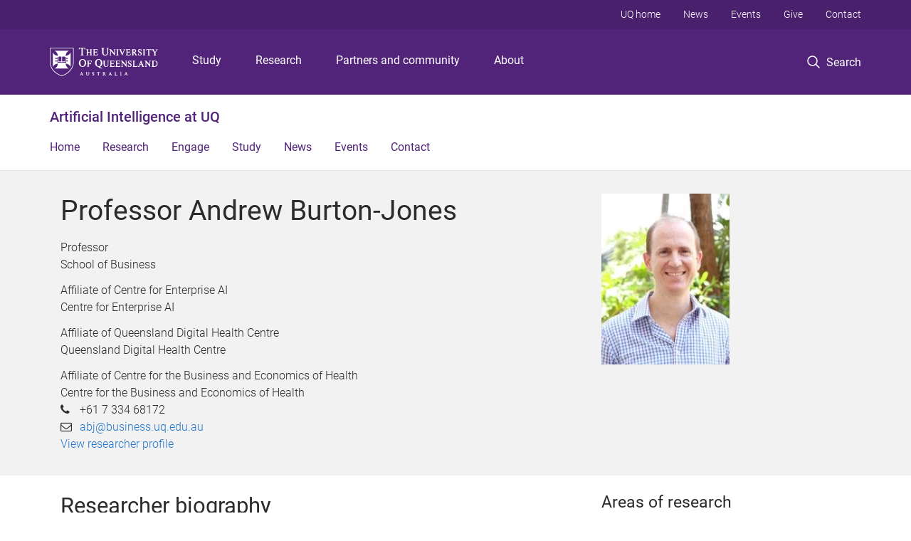

--- FILE ---
content_type: text/html; charset=utf-8
request_url: https://ai.uq.edu.au/profile/260/andrew-burton-jones
body_size: 41743
content:
<!DOCTYPE html>
<!--[if lt IE 7]> <html class="lt-ie9 lt-ie8 lt-ie7" lang="en" dir="ltr"> <![endif]-->
<!--[if IE 7]> <html class="lte-ie7 lt-ie9 lt-ie8" lang="en" dir="ltr"> <![endif]-->
<!--[if IE 8]> <html class="lte-ie8 lt-ie9" lang="en" dir="ltr"> <![endif]-->
<!--[if lte IE 9]> <html class="lte-ie9" lang="en" dir="ltr"> <![endif]-->
<!--[if gt IE 9]><!--> <html xmlns="http://www.w3.org/1999/xhtml" lang="en" dir="ltr"> <!--<![endif]-->
<head>
  <meta http-equiv="Content-Type" content="text/html; charset=utf-8" />
<link rel="shortcut icon" href="https://ai.uq.edu.au/sites/all/themes/custom/uq_standard/favicon.ico" type="image/vnd.microsoft.icon" />
<meta name="viewport" content="width=device-width,initial-scale=1" />
<link rel="apple-touch-icon" href="https://static.uq.net.au/v4/logos/corporate/uq-apple-touch-icon.png" type="image/png" />
<meta name="generator" content="Drupal 7 (https://www.drupal.org)" />
<link rel="image_src" href="https://ai.uq.edu.au/files/707/755.jpeg" />
<link rel="canonical" href="https://ai.uq.edu.au/profile/260/andrew-burton-jones" />
<link rel="shortlink" href="https://ai.uq.edu.au/node/260" />
<meta property="og:title" content="Professor Andrew Burton-Jones" />
<meta property="og:updated_time" content="2026-01-23T20:28:03+10:00" />
<meta property="og:image" content="https://ai.uq.edu.au/files/707/755.jpeg" />
<meta property="og:image:url" content="https://ai.uq.edu.au/files/707/755.jpeg" />
<meta property="og:image:secure_url" content="https://ai.uq.edu.au/files/707/755.jpeg" />
<meta property="article:published_time" content="2026-01-23T20:27:06+10:00" />
<meta property="article:modified_time" content="2026-01-23T20:28:03+10:00" />
<meta name="msvalidate.01" content="1D347AB66A45715B5302E84A9FACA1F6" />
  <title>Professor Andrew Burton-Jones - Artificial Intelligence at UQ  - University of Queensland</title>
  <style type="text/css" media="all">
@import url("https://ai.uq.edu.au/sites/all/modules/contrib/field_hidden/field_hidden.css?t0lwxp");
@import url("https://ai.uq.edu.au/sites/all/modules/custom/uq_components/core/uq_snippets/uq_snippets.css?t0lwxp");
@import url("https://ai.uq.edu.au/modules/user/user.css?t0lwxp");
@import url("https://ai.uq.edu.au/sites/all/modules/contrib/video_filter/video_filter.css?t0lwxp");
@import url("https://ai.uq.edu.au/sites/all/modules/custom/uq_components/components/uq_panel_feature/css/style.css?t0lwxp");
@import url("https://ai.uq.edu.au/sites/all/modules/contrib/ckeditor_image2/ckeditor_image2.theme.css?t0lwxp");
</style>
<style type="text/css" media="all">
@import url("https://ai.uq.edu.au/sites/all/modules/contrib/panels/css/panels.css?t0lwxp");
</style>
<link type="text/css" rel="stylesheet" href="https://static.uq.net.au/v6/fonts/Roboto/roboto.css" media="all" />
<link type="text/css" rel="stylesheet" href="https://static.uq.net.au/latest/css/uqds_uq-standard.css?t0lwxp" media="all" />
<style type="text/css" media="all">
@import url("https://ai.uq.edu.au/sites/all/themes/custom/uq_standard/css/styles.css?t0lwxp");
</style>
<style type="text/css" media="print">
@import url("https://ai.uq.edu.au/sites/all/themes/custom/uq_standard/css/print.css?t0lwxp");
</style>
  <!--[if lt IE 9]>
  <script src="/sites/all/themes/custom/uq_standard/bower_components/html5shiv/dist/html5shiv.min.js"></script>
  <script src="/sites/all/themes/custom/uq_standard/bower_components/respond/dest/respond.min.js"></script>
  <![endif]-->
  <script type="text/javascript">
<!--//--><![CDATA[//><!--
(function(i,s,o,g,r,a,m){i["GoogleAnalyticsObject"]=r;i[r]=i[r]||function(){(i[r].q=i[r].q||[]).push(arguments)},i[r].l=1*new Date();a=s.createElement(o),m=s.getElementsByTagName(o)[0];a.async=1;a.src=g;m.parentNode.insertBefore(a,m)})(window,document,"script","https://www.google-analytics.com/analytics.js","ga");ga("create", "UA-1590516-1", {"cookieDomain":"auto"});ga("set", "anonymizeIp", true);ga("send", "pageview");
//--><!]]>
</script>
</head>
<body class="html not-front not-logged-in no-sidebars page-node page-node- page-node-260 node-type-uq-profile person-page" >
  <div class="skip-link">
    <a href="#main-menu" tabindex="1" class="skip-link__link element-invisible element-focusable">Skip to menu</a>
    <a href="#main-content" class="skip-link__link element-invisible element-focusable">Skip to content</a>
    <a href="#site-footer" class="skip-link__link element-invisible element-focusable">Skip to footer</a>
  </div>
    <div class="region region-page-top">
    <noscript aria-hidden="true"><iframe src="https://www.googletagmanager.com/ns.html?id=GTM-NC7M38Q"
 height="0" width="0" style="display:none;visibility:hidden"></iframe></noscript>
  </div>
  
  

<header class="uq-header" data-gtm-category="Header">
  <div class="uq-header__container">
    <div class="uq-header__menu-toggle">
      <button type="button" class="nav-primary__toggle nav-primary__menu-toggle slide-menu__control"
        data-target="global-mobile-nav" data-action="toggle">Menu
      </button>
    </div>
    <div class="uq-header__logo">
      <a class="logo--large" href="https://www.uq.edu.au/">
        <img alt="The University of Queensland"
          src="https://static.uq.net.au/v11/logos/corporate/uq-logo--reversed.svg">
      </a>
    </div>
    <div class="uq-header__nav-primary" data-gtm-category="Primary header">
      <nav class="uq-header__nav-primary-container" aria-label="primary navigation">
        <ul class="uq-header__nav-primary-list">
                    <li class="uq-header__nav-primary-item"><a
              class="uq-header__nav-primary-link"
              href="https://study.uq.edu.au/"
              data-gtm-label="Study">Study</a>
            
          </li>
                    <li class="uq-header__nav-primary-item"><a
              class="uq-header__nav-primary-link"
              href="https://research.uq.edu.au/"
              data-gtm-label="Research">Research</a>
            
          </li>
                    <li class="uq-header__nav-primary-item"><a
              class="uq-header__nav-primary-link"
              href="https://partners-community.uq.edu.au"
              data-gtm-label="Partners and community">Partners and community</a>
            
          </li>
                    <li class="uq-header__nav-primary-item"><a
              class="uq-header__nav-primary-link"
              href="https://about.uq.edu.au/"
              data-gtm-label="About">About</a>
            
          </li>
                  </ul>
      </nav>
    </div>
    <div class="uq-header__search-toggle" data-gtm-category="Search">
      <button class="nav-primary__toggle nav-primary__search-toggle" data-gtm-action="Toggle">
        <div class="search-toggle__label">Search</div>
      </button>
    </div>
  </div>

  <!-- Mobile only navigation -->
  <nav class="slide-menu global-mobile-nav" id="global-mobile-nav" aria-label="primary navigation mobile">
    <div class="uq-site-header__title-container">
      <div class="uq-site-header__title-container__left">
        <a href="/" class="uq-site-header__title">Artificial Intelligence at UQ </a>
      </div>
    </div>
    <ul>
      <!-- site specific navigation -->
              <li data-gtm-category="Main navigation">
          <a href="/" class="slide-menu__control"
            data-gtm-category="UQ Header"
            data-gtm-label="Home"
            aria-haspopup="true"
            aria-expanded="false"
            >
            Home          </a>
                    </li>
              <li data-gtm-category="Main navigation">
          <a href="/research" class="slide-menu__control"
            data-gtm-category="UQ Header"
            data-gtm-label="Research"
            aria-haspopup="true"
            aria-expanded="false"
            >
            Research          </a>
                    </li>
              <li data-gtm-category="Main navigation">
          <a href="/engage" class="slide-menu__control"
            data-gtm-category="UQ Header"
            data-gtm-label="Engage"
            aria-haspopup="true"
            aria-expanded="false"
            >
            Engage          </a>
                    </li>
              <li data-gtm-category="Main navigation">
          <a href="/study" class="slide-menu__control"
            data-gtm-category="UQ Header"
            data-gtm-label="Study"
            aria-haspopup="true"
            aria-expanded="false"
            >
            Study          </a>
                    </li>
              <li data-gtm-category="Main navigation">
          <a href="/news" class="slide-menu__control"
            data-gtm-category="UQ Header"
            data-gtm-label="News"
            aria-haspopup="true"
            aria-expanded="false"
            >
            News          </a>
                    </li>
              <li data-gtm-category="Main navigation">
          <a href="/events" class="slide-menu__control"
            data-gtm-category="UQ Header"
            data-gtm-label="Events"
            aria-haspopup="true"
            aria-expanded="false"
            >
            Events          </a>
                    </li>
              <li data-gtm-category="Main navigation">
          <a href="/contact" class="slide-menu__control"
            data-gtm-category="UQ Header"
            data-gtm-label="Contact"
            aria-haspopup="true"
            aria-expanded="false"
            >
            Contact          </a>
                    </li>
            <!-- END : site specific navigation -->
            <li class="uq-header__newglobal-nav-item" data-gtm-category="Primary header">
        <a class="uq-header__newglobal-nav-link slide-menu__control"
          href="https://study.uq.edu.au/">Study</a>
              </li>
            <li class="uq-header__newglobal-nav-item" data-gtm-category="Primary header">
        <a class="uq-header__newglobal-nav-link slide-menu__control"
          href="https://research.uq.edu.au/">Research</a>
              </li>
            <li class="uq-header__newglobal-nav-item" data-gtm-category="Primary header">
        <a class="uq-header__newglobal-nav-link slide-menu__control"
          href="https://partners-community.uq.edu.au">Partners and community</a>
              </li>
            <li class="uq-header__newglobal-nav-item" data-gtm-category="Primary header">
        <a class="uq-header__newglobal-nav-link slide-menu__control"
          href="https://about.uq.edu.au/">About</a>
              </li>
                  <li class="uq-header__nav-secondary-item" data-gtm-category="Secondary header">
        <a class="uq-header__nav-secondary-link" href="https://www.uq.edu.au/">UQ home</a>
      </li>
            <li class="uq-header__nav-secondary-item" data-gtm-category="Secondary header">
        <a class="uq-header__nav-secondary-link" href="https://www.uq.edu.au/news/">News</a>
      </li>
            <li class="uq-header__nav-secondary-item" data-gtm-category="Secondary header">
        <a class="uq-header__nav-secondary-link" href="https://www.uq.edu.au/uq-events">Events</a>
      </li>
            <li class="uq-header__nav-secondary-item" data-gtm-category="Secondary header">
        <a class="uq-header__nav-secondary-link" href="https://alumni.uq.edu.au/giving/">Give</a>
      </li>
            <li class="uq-header__nav-secondary-item" data-gtm-category="Secondary header">
        <a class="uq-header__nav-secondary-link" href="https://contacts.uq.edu.au/">Contact</a>
      </li>
          </ul>
  </nav>
  <div class="uq-header__search" data-gtm-category="Search">
    <div class="uq-header__search-container">
      <form action="https://search.uq.edu.au/" method="get" data-gtm-action="Text search" data-gtm-form-action="">
        <fieldset>
          <div class="uq-header__search-query">
            <label for="edit-q" class="visually-hidden uq-header__search-query-label">Search term</label>
            <input type="text" id="edit-q" name="q" value="" maxlength="128" placeholder="Search by keyword" class="uq-header__search-query-input" data-gtm-trigger="change" data-gtm-form-search="">
            <span class="uq-header__search-query-button">
              <input type="submit" name="op" value="Search" class="uq-header__search-query-submit" data-gtm-trigger="click">
            </span>

                        <input type="hidden" value="https://ai.uq.edu.au" name="as_sitesearch" id="edit-as_sitesearch-on">
          </div>
        </fieldset>
      </form>
    </div>
  </div>
  <div class="uq-header__nav-secondary">
    <nav class="uq-header__nav-secondary-container">
      <ul class="uq-header__nav-secondary-list">
                <li class="uq-header__nav-secondary-item">
          <a
            href="https://www.uq.edu.au/"
            class="uq-header__nav-secondary-link"
            data-gtm-category="Secondary header"
            data-gtm-label="UQ home"
          >
            UQ home          </a>
        </li>
                <li class="uq-header__nav-secondary-item">
          <a
            href="https://www.uq.edu.au/news/"
            class="uq-header__nav-secondary-link"
            data-gtm-category="Secondary header"
            data-gtm-label="News"
          >
            News          </a>
        </li>
                <li class="uq-header__nav-secondary-item">
          <a
            href="https://www.uq.edu.au/uq-events"
            class="uq-header__nav-secondary-link"
            data-gtm-category="Secondary header"
            data-gtm-label="Events"
          >
            Events          </a>
        </li>
                <li class="uq-header__nav-secondary-item">
          <a
            href="https://alumni.uq.edu.au/giving/"
            class="uq-header__nav-secondary-link"
            data-gtm-category="Secondary header"
            data-gtm-label="Give"
          >
            Give          </a>
        </li>
                <li class="uq-header__nav-secondary-item">
          <a
            href="https://contacts.uq.edu.au/"
            class="uq-header__nav-secondary-link"
            data-gtm-category="Secondary header"
            data-gtm-label="Contact"
          >
            Contact          </a>
        </li>
              </ul>
    </nav>
  </div>
</header>

  <div class="uq-site-header">
  <div class="uq-site-header__title-container">
    <div class="uq-site-header__title-container__left">
      <a href="/" class="uq-site-header__title">Artificial Intelligence at UQ </a>
    </div>
    <div class="uq-site-header__title-container__right">
      <button class="uq-site-header__navigation-toggle jsNavToggle" data-gtm-action="Toggle">Menu</button>
    </div>
  </div>
  <div class="uq-site-header__navigation-container">
    <nav class="uq-site-header__navigation" aria-label="Site navigation" id="jsNav">
      <ul class="uq-site-header__navigation__list uq-site-header__navigation__list--level-1">
                <li class="uq-site-header__navigation__list-item
                            ">
          <a href="/" aria-haspopup="true" aria-expanded="false"
            class="uq-site-header__navigation__list-link">
            Home          </a>
                  </li>
                <li class="uq-site-header__navigation__list-item
                            ">
          <a href="/research" aria-haspopup="true" aria-expanded="false"
            class="uq-site-header__navigation__list-link">
            Research          </a>
                  </li>
                <li class="uq-site-header__navigation__list-item
                            ">
          <a href="/engage" aria-haspopup="true" aria-expanded="false"
            class="uq-site-header__navigation__list-link">
            Engage          </a>
                  </li>
                <li class="uq-site-header__navigation__list-item
                            ">
          <a href="/study" aria-haspopup="true" aria-expanded="false"
            class="uq-site-header__navigation__list-link">
            Study          </a>
                  </li>
                <li class="uq-site-header__navigation__list-item
                            ">
          <a href="/news" aria-haspopup="true" aria-expanded="false"
            class="uq-site-header__navigation__list-link">
            News          </a>
                  </li>
                <li class="uq-site-header__navigation__list-item
                            ">
          <a href="/events" aria-haspopup="true" aria-expanded="false"
            class="uq-site-header__navigation__list-link">
            Events          </a>
                  </li>
                <li class="uq-site-header__navigation__list-item
                            ">
          <a href="/contact" aria-haspopup="true" aria-expanded="false"
            class="uq-site-header__navigation__list-link">
            Contact          </a>
                  </li>
              </ul>
    </nav>
  </div>
</div>

<div class="page">
  
  
    <a id="main-content"></a>
  <div class="page__content clearfix">
      <div class="region region-content">
    <div id="block-system-main" class="block block-system">

    
  <div class="content" class="block__content">
    
  <div class="layout-region__top">
    <div class="panel-pane pane-panels-mini pane-profile-header page__header"  >
  
    

<div class="panel-pane__content">
  

  <div class="row">
    <div class="layout-region__main large-8 columns"><div class="panel-pane pane-node-title person__display-name"  >
  
    

<div class="panel-pane__content">
  <h1>Professor Andrew Burton-Jones</h1>
</div>


</div>
<div class="panel-pane pane-entity-field pane-node-field-position"  >
  
    

<div class="panel-pane__content">
  <div class="field field-name-field-position field-type-paragraphs field-label-hidden"><div class="field-items"><div class="field-item even"><div class="person__position"><div class="position__title">Professor</div>
<div class="position__organisation">School of Business</div></div><div class="person__position"><div class="position__title">Affiliate of Centre for Enterprise AI</div>
<div class="position__organisation">Centre for Enterprise AI</div></div><div class="person__position"><div class="position__title">Affiliate of Queensland Digital Health Centre</div>
<div class="position__organisation">Queensland Digital Health Centre</div></div><div class="person__position"><div class="position__title">Affiliate of Centre for the Business and Economics of Health</div>
<div class="position__organisation">Centre for the Business and Economics of Health</div></div><div class="position__phone">+61 7 334 68172</div></div></div></div></div>


</div>
<div class="panel-pane pane-entity-field pane-node-field-uq-profile-email person__email"  >
  
    

<div class="panel-pane__content">
  <div class="field field-name-field-uq-profile-email field-type-email field-label-hidden"><div class="field-items"><div class="field-item even"><a href="mailto:abj@business.uq.edu.au">abj@business.uq.edu.au</a></div></div></div></div>


</div>
<div class="panel-pane pane-custom pane-1 person__researcher-id"  >
  
    

<div class="panel-pane__content">
  <a href="http://researchers.uq.edu.au/researcher/755">View researcher profile</a></div>


</div>
</div>
    <div class="layout-region__right large-4 columns"><div class="panel-pane pane-entity-field pane-node-field-uq-profile-photo person__photo"  >
  
    

<div class="panel-pane__content">
  <div class="field field-name-field-uq-profile-photo field-type-image field-label-hidden"><div class="field-items"><div class="field-item even"><img src="https://ai.uq.edu.au/sites/default/files/styles/uq_core_small_portrait/public/ckfinder/images/staff_profile/755.jpeg?itok=nIVd9NmU" width="180" height="240" /></div></div></div></div>


</div>
</div>
  </div>

</div>


</div>
  </div>

  <div class="row">
    <div class="layout-region__main large-8 columns"><div class="panel-pane pane-entity-field pane-node-field-uq-profile-researcher-bio person__researcher-biography"  >
  
      <div class="panel-pane__title">
    <h2 class="pane-title">
    Researcher biography  </h2>
</div>
  

<div class="panel-pane__content">
  <div class="field field-name-field-uq-profile-researcher-bio field-type-text-long field-label-hidden"><div class="field-items"><div class="field-item even"><p>Andrew is Professor of Business Information Systems in UQ Business School, where is also co-lead of the Future of Health Research Hub (https://business.uq.edu.au/research/research-hubs/future-health) and Chair of the Education Steering Committee of the Queensland Digital Health Centre (https://chsr.centre.uq.edu.au/research/queensland-digital-health-centre). He helped found the UQ's Graduate Certificate in Clinical Informatics and Digital Health (https://medicine.uq.edu.au/gccidh).</p>

<p>Andrew graduated from UQ's Commerce program in 1998 and worked for several years in IT risk management for one of the Big-4 accounting/consulting firms. He then moved to Georgia State University in Atlanta, USA, to complete his Ph.D., followed by seven years at the University of British Columbia in Vancouver, Canada, where he became a tenured Associate Professor. He returned to UQ as Professor in May 2012.</p>

<p>Andrew has taught information systems in undergraduate, graduate, and executive programs, in several counties. He has extensive experience teaching IT governance and control, systems analysis and design, and digital health. He undertakes research in three areas. His first area focuses on how effectively organisations use IT. For example, he has been studying the effective use of electronic health records in health authorities. His second research area focused on improving methods to analyse and design IT systems. For example, he has examined ways to improve the specification of user requirements. His third research stream focuses on improving theories and methods used by researchers in the Information Systems discipline. In addition to these three streams, he engages in interdisciplinary, team-based research to inform stakeholders involved in the digital transformation of healthcare.</p>

<p>He has published in and served on the editorial boards of many journals, including the Journal of the Association for Information Systems, Information Systems Research, MIS Quarterly, Information and Organization, and Academy of Management Discoveries. He has also served as Representative for the Americas for the Association of Information Systems and as International Representative for the Academy of Management (OCIS/CTO Division). He is a Fellow of the Association for Information Systems, Fellow of the Academy of Social Sciences of Australia, past Editor-in-Chief of MIS Quarterly, past President of the Association for Information Systems, and member of the Working Board of the global Responsible Research in Business and Management (RRBM) Network.</p></div></div></div></div>


</div>
<div class="panel-separator"></div><div class="panel-pane pane-views-panes pane-project-for-person-panel-pane-1 person__projects"  >
  
    

<div class="panel-pane__content">
  <div class="view view-project-for-person view-id-project_for_person view-display-id-panel_pane_1 view-dom-id-31134bc1a7686a1bfeab7218f0a7e1cd" data-equalizer="">
        
  
  
      <div class="view-content">
      <table  class="views-table cols-2">
         <thead>
      <tr>
                  <th  class="views-field views-field-title" scope="col">
            Featured projects          </th>
                  <th  class="views-field views-field-field-uq-project-start-end-date" scope="col">
            Duration          </th>
              </tr>
    </thead>
    <tbody>
          <tr >
                  <td  class="views-field views-field-title large-9">
            <a href="/project/digital-transformation">Digital transformation</a><div></div>          </td>
                  <td  class="views-field views-field-field-uq-project-start-end-date large-3">
                      </td>
              </tr>
      </tbody>
</table>
    </div>
  
  
  
  
  
  
</div></div>


</div>
<div class="panel-separator"></div><div class="panel-pane pane-entity-field-extra pane-node-related-publications person__related-publications"  >
  
    

<div class="panel-pane__content">
    <div class="medium-3 columns vertical-list vertical-list--ruled">
          <h3>Publications</h3>
              <div class="vertical-list__item">
          <a href="#Book-Chapters">
            Book Chapters            <span class="wrap-parenthesis">(5)</span></a>
          </div>
              <div class="vertical-list__item">
          <a href="#Journal-Articles">
            Journal Articles            <span class="wrap-parenthesis">(83)</span></a>
          </div>
              <div class="vertical-list__item">
          <a href="#Conference-Papers">
            Conference Papers            <span class="wrap-parenthesis">(46)</span></a>
          </div>
            </div>
  <div class="medium-9 columns">
                    <h3 id="Book-Chapters">Book Chapters</h3>
                                    <div class="indexed_content__item" data-publication-date="2025-07-01T00:00:00Z">
                <div class="meta">
                  <span class="citation"><a class="author_id_link" title="Browse by Author ID for Jordan, Ree" href="http://espace.library.uq.edu.au/records/search?searchQueryParams%5Brek_author_id%5D%5Bvalue%5D=2162960&searchQueryParams%5Brek_author_id%5D%5Blabel%5D=Jordan%2C+Ree&searchMode=advanced">Jordan, Ree</a>, <a class="author_id_link" title="Browse by Author ID for Axelsen, Micheal" href="http://espace.library.uq.edu.au/records/search?searchQueryParams%5Brek_author_id%5D%5Bvalue%5D=77267&searchQueryParams%5Brek_author_id%5D%5Blabel%5D=Axelsen%2C+Micheal&searchMode=advanced">Axelsen, Micheal</a>, <a class="author_id_link" title="Browse by Author ID for Matook, Sabine" href="http://espace.library.uq.edu.au/records/search?searchQueryParams%5Brek_author_id%5D%5Bvalue%5D=3987&searchQueryParams%5Brek_author_id%5D%5Blabel%5D=Matook%2C+Sabine&searchMode=advanced">Matook, Sabine</a>, <a class="author_id_link" title="Browse by Author ID for Bremhorst, Mark" href="http://espace.library.uq.edu.au/records/search?searchQueryParams%5Brek_author_id%5D%5Bvalue%5D=96924&searchQueryParams%5Brek_author_id%5D%5Blabel%5D=Bremhorst%2C+Mark&searchMode=advanced">Bremhorst, Mark</a>, <a class="author_id_link" title="Browse by Author ID for Burton-Jones, Andrew" href="http://espace.library.uq.edu.au/records/search?searchQueryParams%5Brek_author_id%5D%5Bvalue%5D=93587&searchQueryParams%5Brek_author_id%5D%5Blabel%5D=Burton-Jones%2C+Andrew&searchMode=advanced">Burton-Jones, Andrew</a>, <a class="author_id_link" title="Browse by Author ID for Callan, Victor" href="http://espace.library.uq.edu.au/records/search?searchQueryParams%5Brek_author_id%5D%5Bvalue%5D=234&searchQueryParams%5Brek_author_id%5D%5Blabel%5D=Callan%2C+Victor&searchMode=advanced">Callan, Victor</a>, <a class="citation_author_name" title="Browse by Author Name for Ferris, Louise" href="http://espace.library.uq.edu.au/records/search?searchQueryParams%5Brek_author%5D%5Bvalue%5D=Ferris%2C+Louise&searchQueryParams%5Brek_author%5D%5Blabel%5D=Ferris%2C+Louise&searchMode=advanced">Ferris, Louise</a>, <a class="author_id_link" title="Browse by Author ID for Karanasios, Stan" href="http://espace.library.uq.edu.au/records/search?searchQueryParams%5Brek_author_id%5D%5Bvalue%5D=6783761&searchQueryParams%5Brek_author_id%5D%5Blabel%5D=Karanasios%2C+Stan&searchMode=advanced">Karanasios, Stan</a>, <a class="author_id_link" title="Browse by Author ID for Mylonas, Aliisa" href="http://espace.library.uq.edu.au/records/search?searchQueryParams%5Brek_author_id%5D%5Bvalue%5D=79878&searchQueryParams%5Brek_author_id%5D%5Blabel%5D=Mylonas%2C+Aliisa&searchMode=advanced">Mylonas, Aliisa</a>, <a class="author_id_link" title="Browse by Author ID for O’Quinn, Richard" href="http://espace.library.uq.edu.au/records/search?searchQueryParams%5Brek_author_id%5D%5Bvalue%5D=2110218&searchQueryParams%5Brek_author_id%5D%5Blabel%5D=O%E2%80%99Quinn%2C+Richard&searchMode=advanced">O’Quinn, Richard</a> and <a class="citation_author_name" title="Browse by Author Name for Ashil Ranpara" href="http://espace.library.uq.edu.au/records/search?searchQueryParams%5Brek_author%5D%5Bvalue%5D=Ashil+Ranpara&searchQueryParams%5Brek_author%5D%5Blabel%5D=Ashil+Ranpara&searchMode=advanced">Ashil Ranpara</a>  (<span class="citation_date">2025</span>). <i><a class="citation_title" title="Click to view Book Chapter: UQ Business School Indigenising curriculum with technology" href="http://espace.library.uq.edu.au/view/UQ:36491af">UQ Business School Indigenising curriculum with technology</a></i>. <span class="citation_book_title">Indigenising curriculum at The University of Queensland: a handbook</span>. (pp. <span class="citation_start_page">212</span>-<span class="citation_end_page">227</span>) edited by <a class="citation_contributor_name" title="Browse by Contributor Name for Tracey Bunda" href="http://espace.library.uq.edu.au/records/search?searchQueryParams%5Brek_contributor%5D%5Bvalue%5D=Tracey+Bunda&searchQueryParams%5Brek_contributor%5D%5Blabel%5D=Tracey+Bunda&searchMode=advanced">Tracey Bunda</a>, <a class="citation_contributor_name" title="Browse by Contributor Name for Katelyn Barney" href="http://espace.library.uq.edu.au/records/search?searchQueryParams%5Brek_contributor%5D%5Bvalue%5D=Katelyn+Barney&searchQueryParams%5Brek_contributor%5D%5Blabel%5D=Katelyn+Barney&searchMode=advanced">Katelyn Barney</a>, <a class="citation_contributor_name" title="Browse by Contributor Name for Levon Blue" href="http://espace.library.uq.edu.au/records/search?searchQueryParams%5Brek_contributor%5D%5Bvalue%5D=Levon+Blue&searchQueryParams%5Brek_contributor%5D%5Blabel%5D=Levon+Blue&searchMode=advanced">Levon Blue</a> and <a class="citation_contributor_name" title="Browse by Contributor Name for Laura Deane" href="http://espace.library.uq.edu.au/records/search?searchQueryParams%5Brek_contributor%5D%5Bvalue%5D=Laura+Deane&searchQueryParams%5Brek_contributor%5D%5Blabel%5D=Laura+Deane&searchMode=advanced">Laura Deane</a>. <span class="citation_place_of_publication">Brisbane, QLD, Australia</span>: <span class="citation_publisher">The University of Queensland</span>.</span>
                </div>
              </div>
                          <div class="indexed_content__item" data-publication-date="2023-06-30T00:00:00Z">
                <div class="meta">
                  <span class="citation"><a class="author_id_link" title="Browse by Author ID for Wang, Gongtai" href="http://espace.library.uq.edu.au/records/search?searchQueryParams%5Brek_author_id%5D%5Bvalue%5D=4760044&searchQueryParams%5Brek_author_id%5D%5Blabel%5D=Wang%2C+Gongtai&searchMode=advanced">Wang, Gongtai</a>, <a class="author_id_link" title="Browse by Author ID for Burton-Jones, Andrew" href="http://espace.library.uq.edu.au/records/search?searchQueryParams%5Brek_author_id%5D%5Bvalue%5D=93587&searchQueryParams%5Brek_author_id%5D%5Blabel%5D=Burton-Jones%2C+Andrew&searchMode=advanced">Burton-Jones, Andrew</a> and <a class="author_id_link" title="Browse by Author ID for Akhlaghpour, Saeed" href="http://espace.library.uq.edu.au/records/search?searchQueryParams%5Brek_author_id%5D%5Bvalue%5D=2154929&searchQueryParams%5Brek_author_id%5D%5Blabel%5D=Akhlaghpour%2C+Saeed&searchMode=advanced">Akhlaghpour, Saeed</a>  (<span class="citation_date">2023</span>). <i><a class="citation_title" title="Click to view Book Chapter: Balancing the momentum of datafication with qualitative researchers as design thinkers" href="http://espace.library.uq.edu.au/view/UQ:e9fb79f">Balancing the momentum of datafication with qualitative researchers as design thinkers</a></i>. <span class="citation_book_title">Cambridge handbook of qualitative digital research</span>. (pp. <span class="citation_start_page">268</span>-<span class="citation_end_page">281</span>) edited by <a class="citation_contributor_name" title="Browse by Contributor Name for Boyka Simeonova" href="http://espace.library.uq.edu.au/records/search?searchQueryParams%5Brek_contributor%5D%5Bvalue%5D=Boyka+Simeonova&searchQueryParams%5Brek_contributor%5D%5Blabel%5D=Boyka+Simeonova&searchMode=advanced">Boyka Simeonova</a> and <a class="citation_contributor_name" title="Browse by Contributor Name for Robert D. Galliers" href="http://espace.library.uq.edu.au/records/search?searchQueryParams%5Brek_contributor%5D%5Bvalue%5D=Robert+D.+Galliers&searchQueryParams%5Brek_contributor%5D%5Blabel%5D=Robert+D.+Galliers&searchMode=advanced">Robert D. Galliers</a>. <span class="citation_place_of_publication">New York, NY United States</span>: <span class="citation_publisher">Cambridge University Press</span>.</span>
                </div>
              </div>
                          <div class="indexed_content__item" data-publication-date="2017-01-01T00:00:00Z">
                <div class="meta">
                  <span class="citation"><a class="author_id_link" title="Browse by Author ID for Burton-Jones, Andrew" href="http://espace.library.uq.edu.au/records/search?searchQueryParams%5Brek_author_id%5D%5Bvalue%5D=93587&searchQueryParams%5Brek_author_id%5D%5Blabel%5D=Burton-Jones%2C+Andrew&searchMode=advanced">Burton-Jones, Andrew</a>, <a class="author_id_link" title="Browse by Author ID for Bremhorst, Mark" href="http://espace.library.uq.edu.au/records/search?searchQueryParams%5Brek_author_id%5D%5Bvalue%5D=96924&searchQueryParams%5Brek_author_id%5D%5Blabel%5D=Bremhorst%2C+Mark&searchMode=advanced">Bremhorst, Mark</a>, <a class="author_id_link" title="Browse by Author ID for Liu, Fang" href="http://espace.library.uq.edu.au/records/search?searchQueryParams%5Brek_author_id%5D%5Bvalue%5D=96237&searchQueryParams%5Brek_author_id%5D%5Blabel%5D=Liu%2C+Fang&searchMode=advanced">Liu, Fang</a> and <a class="citation_author_name" title="Browse by Author Name for Trieu, Van Hau" href="http://espace.library.uq.edu.au/records/search?searchQueryParams%5Brek_author%5D%5Bvalue%5D=Trieu%2C+Van+Hau&searchQueryParams%5Brek_author%5D%5Blabel%5D=Trieu%2C+Van+Hau&searchMode=advanced">Trieu, Van Hau</a>  (<span class="citation_date">2017</span>). <i><a class="citation_title" title="Click to view Book Chapter: IT use: notes from a journey from use to effective use" href="http://espace.library.uq.edu.au/view/UQ:684654">IT use: notes from a journey from use to effective use</a></i>. <span class="citation_book_title">The Routledge companion to management information systems</span>. (pp. <span class="citation_start_page">152</span>-<span class="citation_end_page">165</span>) edited by <a class="citation_contributor_name" title="Browse by Contributor Name for Robert Galliers" href="http://espace.library.uq.edu.au/records/search?searchQueryParams%5Brek_contributor%5D%5Bvalue%5D=Robert+Galliers&searchQueryParams%5Brek_contributor%5D%5Blabel%5D=Robert+Galliers&searchMode=advanced">Robert Galliers</a> and <a class="citation_contributor_name" title="Browse by Contributor Name for Mari-Klara Stein" href="http://espace.library.uq.edu.au/records/search?searchQueryParams%5Brek_contributor%5D%5Bvalue%5D=Mari-Klara+Stein&searchQueryParams%5Brek_contributor%5D%5Blabel%5D=Mari-Klara+Stein&searchMode=advanced">Mari-Klara Stein</a>. <span class="citation_place_of_publication">Abingdon, Oxon</span>: <span class="citation_publisher">Routledge</span>. doi: <span class="citation_doi">10.4324/9781315619361.ch11</span></span>
                </div>
              </div>
                          <div class="indexed_content__item" data-publication-date="2014-01-01T00:00:00Z">
                <div class="meta">
                  <span class="citation"><a class="author_id_link" title="Browse by Author ID for Burton-Jones, Andrew" href="http://espace.library.uq.edu.au/records/search?searchQueryParams%5Brek_author_id%5D%5Bvalue%5D=93587&searchQueryParams%5Brek_author_id%5D%5Blabel%5D=Burton-Jones%2C+Andrew&searchMode=advanced">Burton-Jones, Andrew</a> and <a class="author_id_link" title="Browse by Author ID for Weber, Ron" href="http://espace.library.uq.edu.au/records/search?searchQueryParams%5Brek_author_id%5D%5Bvalue%5D=14560&searchQueryParams%5Brek_author_id%5D%5Blabel%5D=Weber%2C+Ron&searchMode=advanced">Weber, Ron</a>  (<span class="citation_date">2014</span>). <i><a class="citation_title" title="Click to view Book Chapter: Building conceptual modeling on the foundation of ontology" href="http://espace.library.uq.edu.au/view/UQ:313562">Building conceptual modeling on the foundation of ontology</a></i>. <span class="citation_book_title">Computing handbook: information systems and information technology</span>. (pp. <span class="citation_start_page">15.1</span>-<span class="citation_end_page">15.24</span>) edited by <a class="citation_contributor_name" title="Browse by Contributor Name for Heikki Topi" href="http://espace.library.uq.edu.au/records/search?searchQueryParams%5Brek_contributor%5D%5Bvalue%5D=Heikki+Topi&searchQueryParams%5Brek_contributor%5D%5Blabel%5D=Heikki+Topi&searchMode=advanced">Heikki Topi</a> and <a class="citation_contributor_name" title="Browse by Contributor Name for Allen Tucker" href="http://espace.library.uq.edu.au/records/search?searchQueryParams%5Brek_contributor%5D%5Bvalue%5D=Allen+Tucker&searchQueryParams%5Brek_contributor%5D%5Blabel%5D=Allen+Tucker&searchMode=advanced">Allen Tucker</a>. <span class="citation_place_of_publication">Boca Raton, FL, United States</span>: <span class="citation_publisher">CRC Press</span>. doi: <span class="citation_doi">10.1201/b16768</span></span>
                </div>
              </div>
                          <div class="indexed_content__item" data-publication-date="2011-01-01T00:00:00Z">
                <div class="meta">
                  <span class="citation"><a class="citation_author_name" title="Browse by Author Name for Burton-Jones, Alan" href="http://espace.library.uq.edu.au/records/search?searchQueryParams%5Brek_author%5D%5Bvalue%5D=Burton-Jones%2C+Alan&searchQueryParams%5Brek_author%5D%5Blabel%5D=Burton-Jones%2C+Alan&searchMode=advanced">Burton-Jones, Alan</a> and <a class="author_id_link" title="Browse by Author ID for Burton-Jones, Andrew" href="http://espace.library.uq.edu.au/records/search?searchQueryParams%5Brek_author_id%5D%5Bvalue%5D=93587&searchQueryParams%5Brek_author_id%5D%5Blabel%5D=Burton-Jones%2C+Andrew&searchMode=advanced">Burton-Jones, Andrew</a>  (<span class="citation_date">2011</span>). <i><a class="citation_title" title="Click to view Book Chapter: Interdependencies between people and information systems in organizations" href="http://espace.library.uq.edu.au/view/UQ:276669">Interdependencies between people and information systems in organizations</a></i>. <span class="citation_book_title">The Oxford Handbook of Human Capital</span>. (pp. <span class="citation_start_page">499</span>-<span class="citation_end_page">523</span>) edited by <a class="citation_contributor_name" title="Browse by Contributor Name for Alan Burton-Jones" href="http://espace.library.uq.edu.au/records/search?searchQueryParams%5Brek_contributor%5D%5Bvalue%5D=Alan+Burton-Jones&searchQueryParams%5Brek_contributor%5D%5Blabel%5D=Alan+Burton-Jones&searchMode=advanced">Alan Burton-Jones</a> and <a class="citation_contributor_name" title="Browse by Contributor Name for J-C Spender" href="http://espace.library.uq.edu.au/records/search?searchQueryParams%5Brek_contributor%5D%5Bvalue%5D=J-C+Spender&searchQueryParams%5Brek_contributor%5D%5Blabel%5D=J-C+Spender&searchMode=advanced">J-C Spender</a>. <span class="citation_place_of_publication">Oxford, United Kingdom</span>: <span class="citation_publisher">Oxford University Press</span>. doi: <span class="citation_doi">10.1093/oxfordhb/9780199532162.003.0021</span></span>
                </div>
              </div>
                                      <h3 id="Journal-Articles">Journal Articles</h3>
                                    <div class="indexed_content__item" data-publication-date="2025-12-06T00:00:00Z">
                <div class="meta">
                  <span class="citation"><a class="author_id_link" title="Browse by Author ID for Pak, Anton" href="http://espace.library.uq.edu.au/records/search?searchQueryParams%5Brek_author_id%5D%5Bvalue%5D=2627702&searchQueryParams%5Brek_author_id%5D%5Blabel%5D=Pak%2C+Anton&searchMode=advanced">Pak, Anton</a>, <a class="author_id_link" title="Browse by Author ID for Robertson, Samantha T" href="http://espace.library.uq.edu.au/records/search?searchQueryParams%5Brek_author_id%5D%5Bvalue%5D=7265595&searchQueryParams%5Brek_author_id%5D%5Blabel%5D=Robertson%2C+Samantha+T&searchMode=advanced">Robertson, Samantha T</a>, <a class="author_id_link" title="Browse by Author ID for Nguyen, Bao Hoang" href="http://espace.library.uq.edu.au/records/search?searchQueryParams%5Brek_author_id%5D%5Bvalue%5D=4253723&searchQueryParams%5Brek_author_id%5D%5Blabel%5D=Nguyen%2C+Bao+Hoang&searchMode=advanced">Nguyen, Bao Hoang</a>, <a class="author_id_link" title="Browse by Author ID for Hodgson, Tobias" href="http://espace.library.uq.edu.au/records/search?searchQueryParams%5Brek_author_id%5D%5Bvalue%5D=7020792&searchQueryParams%5Brek_author_id%5D%5Blabel%5D=Hodgson%2C+Tobias&searchMode=advanced">Hodgson, Tobias</a>, <a class="author_id_link" title="Browse by Author ID for Sullivan, Clair" href="http://espace.library.uq.edu.au/records/search?searchQueryParams%5Brek_author_id%5D%5Bvalue%5D=3610&searchQueryParams%5Brek_author_id%5D%5Blabel%5D=Sullivan%2C+Clair&searchMode=advanced">Sullivan, Clair</a> and <a class="author_id_link" title="Browse by Author ID for Burton-Jones, Andrew" href="http://espace.library.uq.edu.au/records/search?searchQueryParams%5Brek_author_id%5D%5Bvalue%5D=93587&searchQueryParams%5Brek_author_id%5D%5Blabel%5D=Burton-Jones%2C+Andrew&searchMode=advanced">Burton-Jones, Andrew</a> (<span class="citation_date">2025</span>). <i><a class="citation_title" title="Click to view Journal Article: Mixed methods evaluation of a clinical decision support system to reduce variation in healthcare" href="http://espace.library.uq.edu.au/view/UQ:80894f6">Mixed methods evaluation of a clinical decision support system to reduce variation in healthcare</a></i>. <span class="citation_journal_name">NPJ digital medicine</span>, <span class="citation_volume_number">8</span> (<span class="citation_issue_number">1</span>) <span class="citation_article_number">781</span>. doi: <span class="citation_doi">10.1038/s41746-025-02141-9</span></span>
                </div>
              </div>
                          <div class="indexed_content__item" data-publication-date="2025-10-03T00:00:00Z">
                <div class="meta">
                  <span class="citation"><a class="author_id_link" title="Browse by Author ID for Canfell, Oliver J." href="http://espace.library.uq.edu.au/records/search?searchQueryParams%5Brek_author_id%5D%5Bvalue%5D=2998722&searchQueryParams%5Brek_author_id%5D%5Blabel%5D=Canfell%2C+Oliver+J.&searchMode=advanced">Canfell, Oliver J.</a>, <a class="author_id_link" title="Browse by Author ID for Burton-Jones, Andrew" href="http://espace.library.uq.edu.au/records/search?searchQueryParams%5Brek_author_id%5D%5Bvalue%5D=93587&searchQueryParams%5Brek_author_id%5D%5Blabel%5D=Burton-Jones%2C+Andrew&searchMode=advanced">Burton-Jones, Andrew</a>, <a class="author_id_link" title="Browse by Author ID for Eakin, Elizabeth" href="http://espace.library.uq.edu.au/records/search?searchQueryParams%5Brek_author_id%5D%5Bvalue%5D=2897&searchQueryParams%5Brek_author_id%5D%5Blabel%5D=Eakin%2C+Elizabeth&searchMode=advanced">Eakin, Elizabeth</a>, <a class="author_id_link" title="Browse by Author ID for Woods, Leanna" href="http://espace.library.uq.edu.au/records/search?searchQueryParams%5Brek_author_id%5D%5Bvalue%5D=7390691&searchQueryParams%5Brek_author_id%5D%5Blabel%5D=Woods%2C+Leanna&searchMode=advanced">Woods, Leanna</a>, <a class="author_id_link" title="Browse by Author ID for Macklin, Sophie" href="http://espace.library.uq.edu.au/records/search?searchQueryParams%5Brek_author_id%5D%5Bvalue%5D=7632597&searchQueryParams%5Brek_author_id%5D%5Blabel%5D=Macklin%2C+Sophie&searchMode=advanced">Macklin, Sophie</a>, <a class="author_id_link" title="Browse by Author ID for Austin, Jodie" href="http://espace.library.uq.edu.au/records/search?searchQueryParams%5Brek_author_id%5D%5Bvalue%5D=78118&searchQueryParams%5Brek_author_id%5D%5Blabel%5D=Austin%2C+Jodie&searchMode=advanced">Austin, Jodie</a>, <a class="author_id_link" title="Browse by Author ID for Philip, Reji" href="http://espace.library.uq.edu.au/records/search?searchQueryParams%5Brek_author_id%5D%5Bvalue%5D=7644338&searchQueryParams%5Brek_author_id%5D%5Blabel%5D=Philip%2C+Reji&searchMode=advanced">Philip, Reji</a>, <a class="author_id_link" title="Browse by Author ID for Lim, Han Chang" href="http://espace.library.uq.edu.au/records/search?searchQueryParams%5Brek_author_id%5D%5Bvalue%5D=7230616&searchQueryParams%5Brek_author_id%5D%5Blabel%5D=Lim%2C+Han+Chang&searchMode=advanced">Lim, Han Chang</a>, <a class="author_id_link" title="Browse by Author ID for Ahmed, Kazi Rumana" href="http://espace.library.uq.edu.au/records/search?searchQueryParams%5Brek_author_id%5D%5Bvalue%5D=3585124&searchQueryParams%5Brek_author_id%5D%5Blabel%5D=Ahmed%2C+Kazi+Rumana&searchMode=advanced">Ahmed, Kazi Rumana</a>, <a class="author_id_link" title="Browse by Author ID for Slade, Christine" href="http://espace.library.uq.edu.au/records/search?searchQueryParams%5Brek_author_id%5D%5Bvalue%5D=2630421&searchQueryParams%5Brek_author_id%5D%5Blabel%5D=Slade%2C+Christine&searchMode=advanced">Slade, Christine</a>, <a class="citation_author_name" title="Browse by Author Name for Francis, Daniel" href="http://espace.library.uq.edu.au/records/search?searchQueryParams%5Brek_author%5D%5Bvalue%5D=Francis%2C+Daniel&searchQueryParams%5Brek_author%5D%5Blabel%5D=Francis%2C+Daniel&searchMode=advanced">Francis, Daniel</a> and <a class="author_id_link" title="Browse by Author ID for Sullivan, Clair" href="http://espace.library.uq.edu.au/records/search?searchQueryParams%5Brek_author_id%5D%5Bvalue%5D=3610&searchQueryParams%5Brek_author_id%5D%5Blabel%5D=Sullivan%2C+Clair&searchMode=advanced">Sullivan, Clair</a> (<span class="citation_date">2025</span>). <i><a class="citation_title" title="Click to view Journal Article: Development of a digital dashboard to address population-level obesity using electronic medical record data" href="http://espace.library.uq.edu.au/view/UQ:223790b">Development of a digital dashboard to address population-level obesity using electronic medical record data</a></i>. <span class="citation_journal_name">Public Health Research and Practice</span>, <span class="citation_volume_number">35</span> (<span class="citation_issue_number">4</span>) <span class="citation_article_number">PU24029</span>, <span class="citation_end_page">4</span>. doi: <span class="citation_doi">10.1071/pu24029</span></span>
                </div>
              </div>
                          <div class="indexed_content__item" data-publication-date="2025-09-02T00:00:00Z">
                <div class="meta">
                  <span class="citation"><a class="author_id_link" title="Browse by Author ID for Pool, Javad" href="http://espace.library.uq.edu.au/records/search?searchQueryParams%5Brek_author_id%5D%5Bvalue%5D=5212876&searchQueryParams%5Brek_author_id%5D%5Blabel%5D=Pool%2C+Javad&searchMode=advanced">Pool, Javad</a>, <a class="author_id_link" title="Browse by Author ID for Akhlaghpour, Saeed" href="http://espace.library.uq.edu.au/records/search?searchQueryParams%5Brek_author_id%5D%5Bvalue%5D=2154929&searchQueryParams%5Brek_author_id%5D%5Blabel%5D=Akhlaghpour%2C+Saeed&searchMode=advanced">Akhlaghpour, Saeed</a>, <a class="citation_author_name" title="Browse by Author Name for Hassandoust, Farkhondeh" href="http://espace.library.uq.edu.au/records/search?searchQueryParams%5Brek_author%5D%5Bvalue%5D=Hassandoust%2C+Farkhondeh&searchQueryParams%5Brek_author%5D%5Blabel%5D=Hassandoust%2C+Farkhondeh&searchMode=advanced">Hassandoust, Farkhondeh</a>, <a class="author_id_link" title="Browse by Author ID for Fatehi, Farhad" href="http://espace.library.uq.edu.au/records/search?searchQueryParams%5Brek_author_id%5D%5Bvalue%5D=88363&searchQueryParams%5Brek_author_id%5D%5Blabel%5D=Fatehi%2C+Farhad&searchMode=advanced">Fatehi, Farhad</a> and <a class="author_id_link" title="Browse by Author ID for Burton-Jones, Andrew" href="http://espace.library.uq.edu.au/records/search?searchQueryParams%5Brek_author_id%5D%5Bvalue%5D=93587&searchQueryParams%5Brek_author_id%5D%5Blabel%5D=Burton-Jones%2C+Andrew&searchMode=advanced">Burton-Jones, Andrew</a> (<span class="citation_date">2025</span>). <i><a class="citation_title" title="Click to view Journal Article: Towards a model for understanding failures in health data protection: a mixed-methods study" href="http://espace.library.uq.edu.au/view/UQ:60ef5ca">Towards a model for understanding failures in health data protection: a mixed-methods study</a></i>. <span class="citation_journal_name">Behaviour and Information Technology</span>, <span class="citation_start_page">1</span>-<span class="citation_end_page">26</span>. doi: <span class="citation_doi">10.1080/0144929X.2025.2551568</span></span>
                </div>
              </div>
                          <div class="indexed_content__item" data-publication-date="2025-07-23T00:00:00Z">
                <div class="meta">
                  <span class="citation"><a class="author_id_link" title="Browse by Author ID for Burton-Jones, Andrew" href="http://espace.library.uq.edu.au/records/search?searchQueryParams%5Brek_author_id%5D%5Bvalue%5D=93587&searchQueryParams%5Brek_author_id%5D%5Blabel%5D=Burton-Jones%2C+Andrew&searchMode=advanced">Burton-Jones, Andrew</a>, <a class="author_id_link" title="Browse by Author ID for Amano, Tatsuya" href="http://espace.library.uq.edu.au/records/search?searchQueryParams%5Brek_author_id%5D%5Bvalue%5D=5670609&searchQueryParams%5Brek_author_id%5D%5Blabel%5D=Amano%2C+Tatsuya&searchMode=advanced">Amano, Tatsuya</a>, <a class="author_id_link" title="Browse by Author ID for Boyce, James" href="http://espace.library.uq.edu.au/records/search?searchQueryParams%5Brek_author_id%5D%5Bvalue%5D=7622301&searchQueryParams%5Brek_author_id%5D%5Blabel%5D=Boyce%2C+James&searchMode=advanced">Boyce, James</a>, <a class="citation_author_name" title="Browse by Author Name for Chau, Patrick" href="http://espace.library.uq.edu.au/records/search?searchQueryParams%5Brek_author%5D%5Bvalue%5D=Chau%2C+Patrick&searchQueryParams%5Brek_author%5D%5Blabel%5D=Chau%2C+Patrick&searchMode=advanced">Chau, Patrick</a>, <a class="citation_author_name" title="Browse by Author Name for Feng, Juan (Jane)" href="http://espace.library.uq.edu.au/records/search?searchQueryParams%5Brek_author%5D%5Bvalue%5D=Feng%2C+Juan+%28Jane%29&searchQueryParams%5Brek_author%5D%5Blabel%5D=Feng%2C+Juan+%28Jane%29&searchMode=advanced">Feng, Juan (Jane)</a>, <a class="citation_author_name" title="Browse by Author Name for Guzman, Indira R." href="http://espace.library.uq.edu.au/records/search?searchQueryParams%5Brek_author%5D%5Bvalue%5D=Guzman%2C+Indira+R.&searchQueryParams%5Brek_author%5D%5Blabel%5D=Guzman%2C+Indira+R.&searchMode=advanced">Guzman, Indira R.</a>, <a class="citation_author_name" title="Browse by Author Name for Jarvenpaa, Sirkka" href="http://espace.library.uq.edu.au/records/search?searchQueryParams%5Brek_author%5D%5Bvalue%5D=Jarvenpaa%2C+Sirkka&searchQueryParams%5Brek_author%5D%5Blabel%5D=Jarvenpaa%2C+Sirkka&searchMode=advanced">Jarvenpaa, Sirkka</a>, <a class="author_id_link" title="Browse by Author ID for Li, Jingqi (Celeste)" href="http://espace.library.uq.edu.au/records/search?searchQueryParams%5Brek_author_id%5D%5Bvalue%5D=7625464&searchQueryParams%5Brek_author_id%5D%5Blabel%5D=Li%2C+Jingqi+%28Celeste%29&searchMode=advanced">Li, Jingqi (Celeste)</a>, <a class="author_id_link" title="Browse by Author ID for Namvar, Morteza" href="http://espace.library.uq.edu.au/records/search?searchQueryParams%5Brek_author_id%5D%5Bvalue%5D=5490558&searchQueryParams%5Brek_author_id%5D%5Blabel%5D=Namvar%2C+Morteza&searchMode=advanced">Namvar, Morteza</a>, <a class="citation_author_name" title="Browse by Author Name for Padmanabhan, Balaji" href="http://espace.library.uq.edu.au/records/search?searchQueryParams%5Brek_author%5D%5Bvalue%5D=Padmanabhan%2C+Balaji&searchQueryParams%5Brek_author%5D%5Blabel%5D=Padmanabhan%2C+Balaji&searchMode=advanced">Padmanabhan, Balaji</a>, <a class="citation_author_name" title="Browse by Author Name for Pineda, Jose" href="http://espace.library.uq.edu.au/records/search?searchQueryParams%5Brek_author%5D%5Bvalue%5D=Pineda%2C+Jose&searchQueryParams%5Brek_author%5D%5Blabel%5D=Pineda%2C+Jose&searchMode=advanced">Pineda, Jose</a>, <a class="citation_author_name" title="Browse by Author Name for Richet, Jean-Loup" href="http://espace.library.uq.edu.au/records/search?searchQueryParams%5Brek_author%5D%5Bvalue%5D=Richet%2C+Jean-Loup&searchQueryParams%5Brek_author%5D%5Blabel%5D=Richet%2C+Jean-Loup&searchMode=advanced">Richet, Jean-Loup</a>, <a class="citation_author_name" title="Browse by Author Name for Sarker, Suprateek" href="http://espace.library.uq.edu.au/records/search?searchQueryParams%5Brek_author%5D%5Bvalue%5D=Sarker%2C+Suprateek&searchQueryParams%5Brek_author%5D%5Blabel%5D=Sarker%2C+Suprateek&searchMode=advanced">Sarker, Suprateek</a>, <a class="citation_author_name" title="Browse by Author Name for Seidel, Stefan" href="http://espace.library.uq.edu.au/records/search?searchQueryParams%5Brek_author%5D%5Bvalue%5D=Seidel%2C+Stefan&searchQueryParams%5Brek_author%5D%5Blabel%5D=Seidel%2C+Stefan&searchMode=advanced">Seidel, Stefan</a>, <a class="citation_author_name" title="Browse by Author Name for Sharma, Sujeet" href="http://espace.library.uq.edu.au/records/search?searchQueryParams%5Brek_author%5D%5Bvalue%5D=Sharma%2C+Sujeet&searchQueryParams%5Brek_author%5D%5Blabel%5D=Sharma%2C+Sujeet&searchMode=advanced">Sharma, Sujeet</a>, <a class="citation_author_name" title="Browse by Author Name for Vogel, Doug" href="http://espace.library.uq.edu.au/records/search?searchQueryParams%5Brek_author%5D%5Bvalue%5D=Vogel%2C+Doug&searchQueryParams%5Brek_author%5D%5Blabel%5D=Vogel%2C+Doug&searchMode=advanced">Vogel, Doug</a>, <a class="citation_author_name" title="Browse by Author Name for Wang, Harry" href="http://espace.library.uq.edu.au/records/search?searchQueryParams%5Brek_author%5D%5Bvalue%5D=Wang%2C+Harry&searchQueryParams%5Brek_author%5D%5Blabel%5D=Wang%2C+Harry&searchMode=advanced">Wang, Harry</a> and <a class="citation_author_name" title="Browse by Author Name for Yoon, Victoria" href="http://espace.library.uq.edu.au/records/search?searchQueryParams%5Brek_author%5D%5Bvalue%5D=Yoon%2C+Victoria&searchQueryParams%5Brek_author%5D%5Blabel%5D=Yoon%2C+Victoria&searchMode=advanced">Yoon, Victoria</a> (<span class="citation_date">2025</span>). <i><a class="citation_title" title="Click to view Journal Article: This article is not just in English: making science more inclusive and impactful with artificial intelligence translation" href="http://espace.library.uq.edu.au/view/UQ:d796089">This article is not just in English: making science more inclusive and impactful with artificial intelligence translation</a></i>. <span class="citation_journal_name">Australasian Journal of Information Systems</span>, <span class="citation_volume_number">29</span> <span class="citation_article_number">5875</span>, <span class="citation_start_page">1</span>-<span class="citation_end_page">54</span>. doi: <span class="citation_doi">10.3127/ajis.v29.5875</span></span>
                </div>
              </div>
                          <div class="indexed_content__item" data-publication-date="2025-06-23T00:00:00Z">
                <div class="meta">
                  <span class="citation"><a class="author_id_link" title="Browse by Author ID for Amano, Tatsuya" href="http://espace.library.uq.edu.au/records/search?searchQueryParams%5Brek_author_id%5D%5Bvalue%5D=5670609&searchQueryParams%5Brek_author_id%5D%5Blabel%5D=Amano%2C+Tatsuya&searchMode=advanced">Amano, Tatsuya</a>, <a class="citation_author_name" title="Browse by Author Name for Bowker, Lynne" href="http://espace.library.uq.edu.au/records/search?searchQueryParams%5Brek_author%5D%5Bvalue%5D=Bowker%2C+Lynne&searchQueryParams%5Brek_author%5D%5Blabel%5D=Bowker%2C+Lynne&searchMode=advanced">Bowker, Lynne</a> and <a class="author_id_link" title="Browse by Author ID for Burton-Jones, Andrew" href="http://espace.library.uq.edu.au/records/search?searchQueryParams%5Brek_author_id%5D%5Bvalue%5D=93587&searchQueryParams%5Brek_author_id%5D%5Blabel%5D=Burton-Jones%2C+Andrew&searchMode=advanced">Burton-Jones, Andrew</a> (<span class="citation_date">2025</span>). <i><a class="citation_title" title="Click to view Journal Article: AI-mediated translation presents two possible futures for academic publishing in a multilingual world" href="http://espace.library.uq.edu.au/view/UQ:eddb5ff">AI-mediated translation presents two possible futures for academic publishing in a multilingual world</a></i>. <span class="citation_journal_name">PLOS Biology</span>, <span class="citation_volume_number">23</span> (<span class="citation_issue_number">6</span>) <span class="citation_article_number">e3003215</span>, <span class="citation_start_page">1</span>-<span class="citation_end_page">6</span>. doi: <span class="citation_doi">10.1371/journal.pbio.3003215</span></span>
                </div>
              </div>
                          <div class="indexed_content__item" data-publication-date="2025-04-01T00:00:00Z">
                <div class="meta">
                  <span class="citation"><a class="author_id_link" title="Browse by Author ID for Burton-Jones, Andrew" href="http://espace.library.uq.edu.au/records/search?searchQueryParams%5Brek_author_id%5D%5Bvalue%5D=93587&searchQueryParams%5Brek_author_id%5D%5Blabel%5D=Burton-Jones%2C+Andrew&searchMode=advanced">Burton-Jones, Andrew</a>, <a class="citation_author_name" title="Browse by Author Name for Tan, Chuan-Hoo" href="http://espace.library.uq.edu.au/records/search?searchQueryParams%5Brek_author%5D%5Bvalue%5D=Tan%2C+Chuan-Hoo&searchQueryParams%5Brek_author%5D%5Blabel%5D=Tan%2C+Chuan-Hoo&searchMode=advanced">Tan, Chuan-Hoo</a> and <a class="citation_author_name" title="Browse by Author Name for Xiao, Bo" href="http://espace.library.uq.edu.au/records/search?searchQueryParams%5Brek_author%5D%5Bvalue%5D=Xiao%2C+Bo&searchQueryParams%5Brek_author%5D%5Blabel%5D=Xiao%2C+Bo&searchMode=advanced">Xiao, Bo</a> (<span class="citation_date">2025</span>). <i><a class="citation_title" title="Click to view Journal Article: Navigating digital turbulence and seizing new possibilities: Special issue from the Pacific Asia Conference on Information Systems" href="http://espace.library.uq.edu.au/view/UQ:3d3fac7">Navigating digital turbulence and seizing new possibilities: Special issue from the Pacific Asia Conference on Information Systems</a></i>. <span class="citation_journal_name">Information & Management</span>, <span class="citation_volume_number">62</span> (<span class="citation_issue_number">5</span>) <span class="citation_article_number">104158</span>, <span class="citation_start_page">104158</span>-<span class="citation_end_page">5</span>. doi: <span class="citation_doi">10.1016/j.im.2025.104158</span></span>
                </div>
              </div>
                          <div class="indexed_content__item" data-publication-date="2025-03-01T00:00:00Z">
                <div class="meta">
                  <span class="citation"><a class="citation_author_name" title="Browse by Author Name for Maruping, Likoebe" href="http://espace.library.uq.edu.au/records/search?searchQueryParams%5Brek_author%5D%5Bvalue%5D=Maruping%2C+Likoebe&searchQueryParams%5Brek_author%5D%5Blabel%5D=Maruping%2C+Likoebe&searchMode=advanced">Maruping, Likoebe</a>, <a class="citation_author_name" title="Browse by Author Name for Yin, Dezhi" href="http://espace.library.uq.edu.au/records/search?searchQueryParams%5Brek_author%5D%5Bvalue%5D=Yin%2C+Dezhi&searchQueryParams%5Brek_author%5D%5Blabel%5D=Yin%2C+Dezhi&searchMode=advanced">Yin, Dezhi</a>, <a class="citation_author_name" title="Browse by Author Name for Chen, Adela" href="http://espace.library.uq.edu.au/records/search?searchQueryParams%5Brek_author%5D%5Bvalue%5D=Chen%2C+Adela&searchQueryParams%5Brek_author%5D%5Blabel%5D=Chen%2C+Adela&searchMode=advanced">Chen, Adela</a>, <a class="citation_author_name" title="Browse by Author Name for Kankanhalli, Atreyi" href="http://espace.library.uq.edu.au/records/search?searchQueryParams%5Brek_author%5D%5Bvalue%5D=Kankanhalli%2C+Atreyi&searchQueryParams%5Brek_author%5D%5Blabel%5D=Kankanhalli%2C+Atreyi&searchMode=advanced">Kankanhalli, Atreyi</a>, <a class="author_id_link" title="Browse by Author ID for Burton-Jones, Andrew" href="http://espace.library.uq.edu.au/records/search?searchQueryParams%5Brek_author_id%5D%5Bvalue%5D=93587&searchQueryParams%5Brek_author_id%5D%5Blabel%5D=Burton-Jones%2C+Andrew&searchMode=advanced">Burton-Jones, Andrew</a> and <a class="citation_author_name" title="Browse by Author Name for Brown, Susan" href="http://espace.library.uq.edu.au/records/search?searchQueryParams%5Brek_author%5D%5Bvalue%5D=Brown%2C+Susan&searchQueryParams%5Brek_author%5D%5Blabel%5D=Brown%2C+Susan&searchMode=advanced">Brown, Susan</a> (<span class="citation_date">2025</span>). <i><a class="citation_title" title="Click to view Journal Article: Quantitative behavioral IS research&mdash;a look back and a look forward" href="http://espace.library.uq.edu.au/view/UQ:49805f2">Quantitative behavioral IS research—a look back and a look forward</a></i>. <span class="citation_journal_name">MIS Quarterly</span>, <span class="citation_volume_number">49</span> (<span class="citation_issue_number">1</span>). doi: <span class="citation_doi">10.25300/MISQ/2025/49.1.00</span></span>
                </div>
              </div>
                          <div class="indexed_content__item" data-publication-date="2025-01-01T00:00:00Z">
                <div class="meta">
                  <span class="citation"><a class="citation_author_name" title="Browse by Author Name for Liu, Fang" href="http://espace.library.uq.edu.au/records/search?searchQueryParams%5Brek_author%5D%5Bvalue%5D=Liu%2C+Fang&searchQueryParams%5Brek_author%5D%5Blabel%5D=Liu%2C+Fang&searchMode=advanced">Liu, Fang</a>, <a class="author_id_link" title="Browse by Author ID for Burton-Jones, Andrew" href="http://espace.library.uq.edu.au/records/search?searchQueryParams%5Brek_author_id%5D%5Bvalue%5D=93587&searchQueryParams%5Brek_author_id%5D%5Blabel%5D=Burton-Jones%2C+Andrew&searchMode=advanced">Burton-Jones, Andrew</a>, <a class="citation_author_name" title="Browse by Author Name for Wang, Wei" href="http://espace.library.uq.edu.au/records/search?searchQueryParams%5Brek_author%5D%5Bvalue%5D=Wang%2C+Wei&searchQueryParams%5Brek_author%5D%5Blabel%5D=Wang%2C+Wei&searchMode=advanced">Wang, Wei</a> and <a class="author_id_link" title="Browse by Author ID for Xu, Dongming" href="http://espace.library.uq.edu.au/records/search?searchQueryParams%5Brek_author_id%5D%5Bvalue%5D=3110&searchQueryParams%5Brek_author_id%5D%5Blabel%5D=Xu%2C+Dongming&searchMode=advanced">Xu, Dongming</a> (<span class="citation_date">2025</span>). <i><a class="citation_title" title="Click to view Journal Article: Retransmitting Messages on Social Media in Disasters: Effects of Communication Tool Capabilities" href="http://espace.library.uq.edu.au/view/UQ:3824356">Retransmitting Messages on Social Media in Disasters: Effects of Communication Tool Capabilities</a></i>. <span class="citation_journal_name">Journal of Global Information Management</span>, <span class="citation_volume_number">33</span> (<span class="citation_issue_number">1</span>) <span class="citation_article_number">367967</span>, <span class="citation_start_page">1</span>-<span class="citation_end_page">26</span>. doi: <span class="citation_doi">10.4018/JGIM.367967</span></span>
                </div>
              </div>
                          <div class="indexed_content__item" data-publication-date="2024-09-28T00:00:00Z">
                <div class="meta">
                  <span class="citation"><a class="author_id_link" title="Browse by Author ID for Robertson, Samantha T." href="http://espace.library.uq.edu.au/records/search?searchQueryParams%5Brek_author_id%5D%5Bvalue%5D=7265595&searchQueryParams%5Brek_author_id%5D%5Blabel%5D=Robertson%2C+Samantha+T.&searchMode=advanced">Robertson, Samantha T.</a>, <a class="author_id_link" title="Browse by Author ID for Brauer, Sandra G." href="http://espace.library.uq.edu.au/records/search?searchQueryParams%5Brek_author_id%5D%5Bvalue%5D=1286&searchQueryParams%5Brek_author_id%5D%5Blabel%5D=Brauer%2C+Sandra+G.&searchMode=advanced">Brauer, Sandra G.</a>, <a class="author_id_link" title="Browse by Author ID for Burton-Jones, Andrew" href="http://espace.library.uq.edu.au/records/search?searchQueryParams%5Brek_author_id%5D%5Bvalue%5D=93587&searchQueryParams%5Brek_author_id%5D%5Blabel%5D=Burton-Jones%2C+Andrew&searchMode=advanced">Burton-Jones, Andrew</a>, <a class="author_id_link" title="Browse by Author ID for Grimley, Rohan S." href="http://espace.library.uq.edu.au/records/search?searchQueryParams%5Brek_author_id%5D%5Bvalue%5D=72328&searchQueryParams%5Brek_author_id%5D%5Blabel%5D=Grimley%2C+Rohan+S.&searchMode=advanced">Grimley, Rohan S.</a> and <a class="author_id_link" title="Browse by Author ID for Rosbergen, Ingrid C. M." href="http://espace.library.uq.edu.au/records/search?searchQueryParams%5Brek_author_id%5D%5Bvalue%5D=7621115&searchQueryParams%5Brek_author_id%5D%5Blabel%5D=Rosbergen%2C+Ingrid+C.+M.&searchMode=advanced">Rosbergen, Ingrid C. M.</a> (<span class="citation_date">2024</span>). <i><a class="citation_title" title="Click to view Journal Article: From use, value and user-centered design to context: A mixed methods analysis of a hospital electronic medical record enhancement" href="http://espace.library.uq.edu.au/view/UQ:cf589c8">From use, value and user-centered design to context: A mixed methods analysis of a hospital electronic medical record enhancement</a></i>. <span class="citation_journal_name">Digital Health</span>, <span class="citation_volume_number">10</span> <span class="citation_article_number">20552076241279208</span>, <span class="citation_start_page">20552076241279208</span>. doi: <span class="citation_doi">10.1177/20552076241279208</span></span>
                </div>
              </div>
                          <div class="indexed_content__item" data-publication-date="2024-09-01T00:00:00Z">
                <div class="meta">
                  <span class="citation"><a class="author_id_link" title="Browse by Author ID for Huang, Sha" href="http://espace.library.uq.edu.au/records/search?searchQueryParams%5Brek_author_id%5D%5Bvalue%5D=3302799&searchQueryParams%5Brek_author_id%5D%5Blabel%5D=Huang%2C+Sha&searchMode=advanced">Huang, Sha</a>, <a class="author_id_link" title="Browse by Author ID for Burton-Jones, Andrew" href="http://espace.library.uq.edu.au/records/search?searchQueryParams%5Brek_author_id%5D%5Bvalue%5D=93587&searchQueryParams%5Brek_author_id%5D%5Blabel%5D=Burton-Jones%2C+Andrew&searchMode=advanced">Burton-Jones, Andrew</a> and <a class="author_id_link" title="Browse by Author ID for Xu, Dongming" href="http://espace.library.uq.edu.au/records/search?searchQueryParams%5Brek_author_id%5D%5Bvalue%5D=3110&searchQueryParams%5Brek_author_id%5D%5Blabel%5D=Xu%2C+Dongming&searchMode=advanced">Xu, Dongming</a> (<span class="citation_date">2024</span>). <i><a class="citation_title" title="Click to view Journal Article: A configurational theory of digital disruption" href="http://espace.library.uq.edu.au/view/UQ:5bfbe7e">A configurational theory of digital disruption</a></i>. <span class="citation_journal_name">Information Systems Journal</span>, <span class="citation_volume_number">34</span> (<span class="citation_issue_number">5</span>), <span class="citation_start_page">1737</span>-<span class="citation_end_page">1786</span>. doi: <span class="citation_doi">10.1111/isj.12510</span></span>
                </div>
              </div>
                          <div class="indexed_content__item" data-publication-date="2024-07-02T00:00:00Z">
                <div class="meta">
                  <span class="citation"><a class="author_id_link" title="Browse by Author ID for Pool, Javad" href="http://espace.library.uq.edu.au/records/search?searchQueryParams%5Brek_author_id%5D%5Bvalue%5D=5212876&searchQueryParams%5Brek_author_id%5D%5Blabel%5D=Pool%2C+Javad&searchMode=advanced">Pool, Javad</a>, <a class="author_id_link" title="Browse by Author ID for Akhlaghpour, Saeed" href="http://espace.library.uq.edu.au/records/search?searchQueryParams%5Brek_author_id%5D%5Bvalue%5D=2154929&searchQueryParams%5Brek_author_id%5D%5Blabel%5D=Akhlaghpour%2C+Saeed&searchMode=advanced">Akhlaghpour, Saeed</a> and <a class="author_id_link" title="Browse by Author ID for Burton-Jones, Andrew" href="http://espace.library.uq.edu.au/records/search?searchQueryParams%5Brek_author_id%5D%5Bvalue%5D=93587&searchQueryParams%5Brek_author_id%5D%5Blabel%5D=Burton-Jones%2C+Andrew&searchMode=advanced">Burton-Jones, Andrew</a> (<span class="citation_date">2024</span>). <i><a class="citation_title" title="Click to view Journal Article: Unpacking the complexities of health record misuse: insights from Australian health services" href="http://espace.library.uq.edu.au/view/UQ:19976a2">Unpacking the complexities of health record misuse: insights from Australian health services</a></i>. <span class="citation_journal_name">Information Technology & People</span>, <span class="citation_volume_number">ahead-of-print</span> (<span class="citation_issue_number">ahead-of-print</span>), <span class="citation_start_page">1</span>-<span class="citation_end_page">31</span>. doi: <span class="citation_doi">10.1108/itp-12-2022-0931</span></span>
                </div>
              </div>
                          <div class="indexed_content__item" data-publication-date="2024-03-11T00:00:00Z">
                <div class="meta">
                  <span class="citation"><a class="author_id_link" title="Browse by Author ID for Canfell, Oliver J." href="http://espace.library.uq.edu.au/records/search?searchQueryParams%5Brek_author_id%5D%5Bvalue%5D=2998722&searchQueryParams%5Brek_author_id%5D%5Blabel%5D=Canfell%2C+Oliver+J.&searchMode=advanced">Canfell, Oliver J.</a>, <a class="author_id_link" title="Browse by Author ID for Woods, Leanna" href="http://espace.library.uq.edu.au/records/search?searchQueryParams%5Brek_author_id%5D%5Bvalue%5D=7390691&searchQueryParams%5Brek_author_id%5D%5Blabel%5D=Woods%2C+Leanna&searchMode=advanced">Woods, Leanna</a>, <a class="author_id_link" title="Browse by Author ID for Meshkat, Yasaman" href="http://espace.library.uq.edu.au/records/search?searchQueryParams%5Brek_author_id%5D%5Bvalue%5D=7635525&searchQueryParams%5Brek_author_id%5D%5Blabel%5D=Meshkat%2C+Yasaman&searchMode=advanced">Meshkat, Yasaman</a>, <a class="author_id_link" title="Browse by Author ID for Krivit, Jenna" href="http://espace.library.uq.edu.au/records/search?searchQueryParams%5Brek_author_id%5D%5Bvalue%5D=7628656&searchQueryParams%5Brek_author_id%5D%5Blabel%5D=Krivit%2C+Jenna&searchMode=advanced">Krivit, Jenna</a>, <a class="author_id_link" title="Browse by Author ID for Gunashanhar, Brinda" href="http://espace.library.uq.edu.au/records/search?searchQueryParams%5Brek_author_id%5D%5Bvalue%5D=7627655&searchQueryParams%5Brek_author_id%5D%5Blabel%5D=Gunashanhar%2C+Brinda&searchMode=advanced">Gunashanhar, Brinda</a>, <a class="author_id_link" title="Browse by Author ID for Slade, Christine" href="http://espace.library.uq.edu.au/records/search?searchQueryParams%5Brek_author_id%5D%5Bvalue%5D=2630421&searchQueryParams%5Brek_author_id%5D%5Blabel%5D=Slade%2C+Christine&searchMode=advanced">Slade, Christine</a>, <a class="author_id_link" title="Browse by Author ID for Burton-Jones, Andrew" href="http://espace.library.uq.edu.au/records/search?searchQueryParams%5Brek_author_id%5D%5Bvalue%5D=93587&searchQueryParams%5Brek_author_id%5D%5Blabel%5D=Burton-Jones%2C+Andrew&searchMode=advanced">Burton-Jones, Andrew</a> and <a class="author_id_link" title="Browse by Author ID for Sullivan, Clair" href="http://espace.library.uq.edu.au/records/search?searchQueryParams%5Brek_author_id%5D%5Bvalue%5D=3610&searchQueryParams%5Brek_author_id%5D%5Blabel%5D=Sullivan%2C+Clair&searchMode=advanced">Sullivan, Clair</a> (<span class="citation_date">2024</span>). <i><a class="citation_title" title="Click to view Journal Article: The impact of digital hospitals on patient and clinician experience: systematic review and qualitative evidence synthesis" href="http://espace.library.uq.edu.au/view/UQ:98e0c06">The impact of digital hospitals on patient and clinician experience: systematic review and qualitative evidence synthesis</a></i>. <span class="citation_journal_name">Journal of Medical Internet Research</span>, <span class="citation_volume_number">26</span> (<span class="citation_issue_number">1</span>) <span class="citation_article_number">e47715</span>, <span class="citation_start_page">1</span>-<span class="citation_end_page">24</span>. doi: <span class="citation_doi">10.2196/47715</span></span>
                </div>
              </div>
                          <div class="indexed_content__item" data-publication-date="2024-02-01T00:00:00Z">
                <div class="meta">
                  <span class="citation"><a class="author_id_link" title="Browse by Author ID for Pool, Javad" href="http://espace.library.uq.edu.au/records/search?searchQueryParams%5Brek_author_id%5D%5Bvalue%5D=5212876&searchQueryParams%5Brek_author_id%5D%5Blabel%5D=Pool%2C+Javad&searchMode=advanced">Pool, Javad</a>, <a class="author_id_link" title="Browse by Author ID for Akhlaghpour, Saeed" href="http://espace.library.uq.edu.au/records/search?searchQueryParams%5Brek_author_id%5D%5Bvalue%5D=2154929&searchQueryParams%5Brek_author_id%5D%5Blabel%5D=Akhlaghpour%2C+Saeed&searchMode=advanced">Akhlaghpour, Saeed</a>, <a class="author_id_link" title="Browse by Author ID for Fatehi, Farhad" href="http://espace.library.uq.edu.au/records/search?searchQueryParams%5Brek_author_id%5D%5Bvalue%5D=88363&searchQueryParams%5Brek_author_id%5D%5Blabel%5D=Fatehi%2C+Farhad&searchMode=advanced">Fatehi, Farhad</a> and <a class="author_id_link" title="Browse by Author ID for Burton-Jones, Andrew" href="http://espace.library.uq.edu.au/records/search?searchQueryParams%5Brek_author_id%5D%5Bvalue%5D=93587&searchQueryParams%5Brek_author_id%5D%5Blabel%5D=Burton-Jones%2C+Andrew&searchMode=advanced">Burton-Jones, Andrew</a> (<span class="citation_date">2024</span>). <i><a class="citation_title" title="Click to view Journal Article: A systematic analysis of failures in protecting personal health data: a&nbsp;scoping review" href="http://espace.library.uq.edu.au/view/UQ:f0c2d10">A systematic analysis of failures in protecting personal health data: a scoping review</a></i>. <span class="citation_journal_name">International Journal of Information Management</span>, <span class="citation_volume_number">74</span> <span class="citation_article_number">102719</span>, <span class="citation_start_page">1</span>-<span class="citation_end_page">29</span>. doi: <span class="citation_doi">10.1016/j.ijinfomgt.2023.102719</span></span>
                </div>
              </div>
                          <div class="indexed_content__item" data-publication-date="2023-12-01T00:00:00Z">
                <div class="meta">
                  <span class="citation"><a class="author_id_link" title="Browse by Author ID for Burton-Jones, Andrew" href="http://espace.library.uq.edu.au/records/search?searchQueryParams%5Brek_author_id%5D%5Bvalue%5D=93587&searchQueryParams%5Brek_author_id%5D%5Blabel%5D=Burton-Jones%2C+Andrew&searchMode=advanced">Burton-Jones, Andrew</a> (<span class="citation_date">2023</span>). <i><a class="citation_title" title="Click to view Journal Article: Editor&rsquo;s Comments: Tuum est" href="http://espace.library.uq.edu.au/view/UQ:9e3e8b9">Editor’s Comments: Tuum est</a></i>. <span class="citation_journal_name">MIS Quarterly</span>, <span class="citation_volume_number">47</span> (<span class="citation_issue_number">4</span>), <span class="citation_start_page">i</span>-<span class="citation_end_page">viii</span>.</span>
                </div>
              </div>
                          <div class="indexed_content__item" data-publication-date="2023-11-24T00:00:00Z">
                <div class="meta">
                  <span class="citation"><a class="author_id_link" title="Browse by Author ID for Robertson, Samantha T." href="http://espace.library.uq.edu.au/records/search?searchQueryParams%5Brek_author_id%5D%5Bvalue%5D=7265595&searchQueryParams%5Brek_author_id%5D%5Blabel%5D=Robertson%2C+Samantha+T.&searchMode=advanced">Robertson, Samantha T.</a>, <a class="author_id_link" title="Browse by Author ID for Rosbergen, Ingrid C. M." href="http://espace.library.uq.edu.au/records/search?searchQueryParams%5Brek_author_id%5D%5Bvalue%5D=7621115&searchQueryParams%5Brek_author_id%5D%5Blabel%5D=Rosbergen%2C+Ingrid+C.+M.&searchMode=advanced">Rosbergen, Ingrid C. M.</a>, <a class="author_id_link" title="Browse by Author ID for Brauer, Sandra G." href="http://espace.library.uq.edu.au/records/search?searchQueryParams%5Brek_author_id%5D%5Bvalue%5D=1286&searchQueryParams%5Brek_author_id%5D%5Blabel%5D=Brauer%2C+Sandra+G.&searchMode=advanced">Brauer, Sandra G.</a>, <a class="author_id_link" title="Browse by Author ID for Grimley, Rohan S." href="http://espace.library.uq.edu.au/records/search?searchQueryParams%5Brek_author_id%5D%5Bvalue%5D=72328&searchQueryParams%5Brek_author_id%5D%5Blabel%5D=Grimley%2C+Rohan+S.&searchMode=advanced">Grimley, Rohan S.</a> and <a class="author_id_link" title="Browse by Author ID for Burton-Jones, Andrew" href="http://espace.library.uq.edu.au/records/search?searchQueryParams%5Brek_author_id%5D%5Bvalue%5D=93587&searchQueryParams%5Brek_author_id%5D%5Blabel%5D=Burton-Jones%2C+Andrew&searchMode=advanced">Burton-Jones, Andrew</a> (<span class="citation_date">2023</span>). <i><a class="citation_title" title="Click to view Journal Article: Addressing complexity when developing an education program for the implementation of a stroke Electronic Medical Record (EMR) enhancement" href="http://espace.library.uq.edu.au/view/UQ:86b75fd">Addressing complexity when developing an education program for the implementation of a stroke Electronic Medical Record (EMR) enhancement</a></i>. <span class="citation_journal_name">BMC Health Services Research</span>, <span class="citation_volume_number">23</span> (<span class="citation_issue_number">1</span>) <span class="citation_article_number">1301</span>, <span class="citation_start_page">1301</span>. doi: <span class="citation_doi">10.1186/s12913-023-10314-z</span></span>
                </div>
              </div>
                          <div class="indexed_content__item" data-publication-date="2023-09-01T00:00:00Z">
                <div class="meta">
                  <span class="citation"><a class="author_id_link" title="Browse by Author ID for Burton-Jones, Andrew" href="http://espace.library.uq.edu.au/records/search?searchQueryParams%5Brek_author_id%5D%5Bvalue%5D=93587&searchQueryParams%5Brek_author_id%5D%5Blabel%5D=Burton-Jones%2C+Andrew&searchMode=advanced">Burton-Jones, Andrew</a> (<span class="citation_date">2023</span>). <i><a class="citation_title" title="Click to view Journal Article: Editor&rsquo;s Comments: editing innovation in MIS Quarterly" href="http://espace.library.uq.edu.au/view/UQ:e04a5c4">Editor’s Comments: editing innovation in MIS Quarterly</a></i>. <span class="citation_journal_name">MIS Quarterly</span>, <span class="citation_volume_number">47</span> (<span class="citation_issue_number">3</span>), <span class="citation_start_page">i</span>-<span class="citation_end_page">xii</span>.</span>
                </div>
              </div>
                          <div class="indexed_content__item" data-publication-date="2023-06-01T00:00:00Z">
                <div class="meta">
                  <span class="citation"><a class="author_id_link" title="Browse by Author ID for Burton-Jones, Andrew" href="http://espace.library.uq.edu.au/records/search?searchQueryParams%5Brek_author_id%5D%5Bvalue%5D=93587&searchQueryParams%5Brek_author_id%5D%5Blabel%5D=Burton-Jones%2C+Andrew&searchMode=advanced">Burton-Jones, Andrew</a> and <a class="citation_author_name" title="Browse by Author Name for Wang, Gongtai" href="http://espace.library.uq.edu.au/records/search?searchQueryParams%5Brek_author%5D%5Bvalue%5D=Wang%2C+Gongtai&searchQueryParams%5Brek_author%5D%5Blabel%5D=Wang%2C+Gongtai&searchMode=advanced">Wang, Gongtai</a> (<span class="citation_date">2023</span>). <i><a class="citation_title" title="Click to view Journal Article: Editor&rsquo;s Comments: What makes a journal significant: from the tyranny of metrics to true impact" href="http://espace.library.uq.edu.au/view/UQ:b9c5482">Editor’s Comments: What makes a journal significant: from the tyranny of metrics to true impact</a></i>. <span class="citation_journal_name">MIS Quarterly</span>, <span class="citation_volume_number">47</span> (<span class="citation_issue_number">2</span>), <span class="citation_start_page">i</span>-<span class="citation_end_page">xiv</span>.</span>
                </div>
              </div>
                          <div class="indexed_content__item" data-publication-date="2023-03-01T00:00:00Z">
                <div class="meta">
                  <span class="citation"><a class="author_id_link" title="Browse by Author ID for Burton-Jones, Andrew" href="http://espace.library.uq.edu.au/records/search?searchQueryParams%5Brek_author_id%5D%5Bvalue%5D=93587&searchQueryParams%5Brek_author_id%5D%5Blabel%5D=Burton-Jones%2C+Andrew&searchMode=advanced">Burton-Jones, Andrew</a>, <a class="citation_author_name" title="Browse by Author Name for Gray, Peter" href="http://espace.library.uq.edu.au/records/search?searchQueryParams%5Brek_author%5D%5Bvalue%5D=Gray%2C+Peter&searchQueryParams%5Brek_author%5D%5Blabel%5D=Gray%2C+Peter&searchMode=advanced">Gray, Peter</a> and <a class="citation_author_name" title="Browse by Author Name for Majchrzak, Ann" href="http://espace.library.uq.edu.au/records/search?searchQueryParams%5Brek_author%5D%5Bvalue%5D=Majchrzak%2C+Ann&searchQueryParams%5Brek_author%5D%5Blabel%5D=Majchrzak%2C+Ann&searchMode=advanced">Majchrzak, Ann</a> (<span class="citation_date">2023</span>). <i><a class="citation_title" title="Click to view Journal Article: Editor's comments: Producing significant research" href="http://espace.library.uq.edu.au/view/UQ:f8b43c3">Editor's comments: Producing significant research</a></i>. <span class="citation_journal_name">MIS Quarterly</span>, <span class="citation_volume_number">47</span> (<span class="citation_issue_number">1</span>), <span class="citation_start_page">i</span>-<span class="citation_end_page">xv</span>.</span>
                </div>
              </div>
                          <div class="indexed_content__item" data-publication-date="2023-01-01T00:00:00Z">
                <div class="meta">
                  <span class="citation"><a class="author_id_link" title="Browse by Author ID for Burton‐Jones, Andrew" href="http://espace.library.uq.edu.au/records/search?searchQueryParams%5Brek_author_id%5D%5Bvalue%5D=93587&searchQueryParams%5Brek_author_id%5D%5Blabel%5D=Burton%E2%80%90Jones%2C+Andrew&searchMode=advanced">Burton‐Jones, Andrew</a> and <a class="citation_author_name" title="Browse by Author Name for Sarker, Saonee" href="http://espace.library.uq.edu.au/records/search?searchQueryParams%5Brek_author%5D%5Bvalue%5D=Sarker%2C+Saonee&searchQueryParams%5Brek_author%5D%5Blabel%5D=Sarker%2C+Saonee&searchMode=advanced">Sarker, Saonee</a> (<span class="citation_date">2023</span>). <i><a class="citation_title" title="Click to view Journal Article: MISQ 's DEI initiatives: a&nbsp;continuing journey" href="http://espace.library.uq.edu.au/view/UQ:f9acc2b">MISQ 's DEI initiatives: a continuing journey</a></i>. <span class="citation_journal_name">Learned Publishing</span>, <span class="citation_volume_number">36</span> (<span class="citation_issue_number">1</span>), <span class="citation_start_page">48</span>-<span class="citation_end_page">53</span>. doi: <span class="citation_doi">10.1002/leap.1525</span></span>
                </div>
              </div>
                          <div class="indexed_content__item" data-publication-date="2023-01-01T00:00:00Z">
                <div class="meta">
                  <span class="citation"><a class="author_id_link" title="Browse by Author ID for Woods, Leanna" href="http://espace.library.uq.edu.au/records/search?searchQueryParams%5Brek_author_id%5D%5Bvalue%5D=7390691&searchQueryParams%5Brek_author_id%5D%5Blabel%5D=Woods%2C+Leanna&searchMode=advanced">Woods, Leanna</a>, <a class="citation_author_name" title="Browse by Author Name for Janssen, Anna" href="http://espace.library.uq.edu.au/records/search?searchQueryParams%5Brek_author%5D%5Bvalue%5D=Janssen%2C+Anna&searchQueryParams%5Brek_author%5D%5Blabel%5D=Janssen%2C+Anna&searchMode=advanced">Janssen, Anna</a>, <a class="author_id_link" title="Browse by Author ID for Robertson, Samantha" href="http://espace.library.uq.edu.au/records/search?searchQueryParams%5Brek_author_id%5D%5Bvalue%5D=7265595&searchQueryParams%5Brek_author_id%5D%5Blabel%5D=Robertson%2C+Samantha&searchMode=advanced">Robertson, Samantha</a>, <a class="citation_author_name" title="Browse by Author Name for Morgan, Clare" href="http://espace.library.uq.edu.au/records/search?searchQueryParams%5Brek_author%5D%5Bvalue%5D=Morgan%2C+Clare&searchQueryParams%5Brek_author%5D%5Blabel%5D=Morgan%2C+Clare&searchMode=advanced">Morgan, Clare</a>, <a class="citation_author_name" title="Browse by Author Name for Butler-Henderson, Kerryn" href="http://espace.library.uq.edu.au/records/search?searchQueryParams%5Brek_author%5D%5Bvalue%5D=Butler-Henderson%2C+Kerryn&searchQueryParams%5Brek_author%5D%5Blabel%5D=Butler-Henderson%2C+Kerryn&searchMode=advanced">Butler-Henderson, Kerryn</a>, <a class="author_id_link" title="Browse by Author ID for Burton-Jones, Andrew" href="http://espace.library.uq.edu.au/records/search?searchQueryParams%5Brek_author_id%5D%5Bvalue%5D=93587&searchQueryParams%5Brek_author_id%5D%5Blabel%5D=Burton-Jones%2C+Andrew&searchMode=advanced">Burton-Jones, Andrew</a> and <a class="author_id_link" title="Browse by Author ID for Sullivan, Clair" href="http://espace.library.uq.edu.au/records/search?searchQueryParams%5Brek_author_id%5D%5Bvalue%5D=3610&searchQueryParams%5Brek_author_id%5D%5Blabel%5D=Sullivan%2C+Clair&searchMode=advanced">Sullivan, Clair</a> (<span class="citation_date">2023</span>). <i><a class="citation_title" title="Click to view Journal Article: The typing is on the wall: Australia&rsquo;s healthcare future needs a digitally capable workforce" href="http://espace.library.uq.edu.au/view/UQ:7549e38">The typing is on the wall: Australia’s healthcare future needs a digitally capable workforce</a></i>. <span class="citation_journal_name">Australian Health Review</span>, <span class="citation_volume_number">47</span> (<span class="citation_issue_number">5</span>), <span class="citation_start_page">553</span>-<span class="citation_end_page">558</span>. doi: <span class="citation_doi">10.1071/ah23142</span></span>
                </div>
              </div>
                          <div class="indexed_content__item" data-publication-date="2023-01-01T00:00:00Z">
                <div class="meta">
                  <span class="citation"><a class="citation_author_name" title="Browse by Author Name for Tana, Silviana" href="http://espace.library.uq.edu.au/records/search?searchQueryParams%5Brek_author%5D%5Bvalue%5D=Tana%2C+Silviana&searchQueryParams%5Brek_author%5D%5Blabel%5D=Tana%2C+Silviana&searchMode=advanced">Tana, Silviana</a>, <a class="author_id_link" title="Browse by Author ID for Breidbach, Christoph F." href="http://espace.library.uq.edu.au/records/search?searchQueryParams%5Brek_author_id%5D%5Bvalue%5D=5998566&searchQueryParams%5Brek_author_id%5D%5Blabel%5D=Breidbach%2C+Christoph+F.&searchMode=advanced">Breidbach, Christoph F.</a> and <a class="author_id_link" title="Browse by Author ID for Burton-Jones, Andrew" href="http://espace.library.uq.edu.au/records/search?searchQueryParams%5Brek_author_id%5D%5Bvalue%5D=93587&searchQueryParams%5Brek_author_id%5D%5Blabel%5D=Burton-Jones%2C+Andrew&searchMode=advanced">Burton-Jones, Andrew</a> (<span class="citation_date">2023</span>). <i><a class="citation_title" title="Click to view Journal Article: Digital transformation as collective social action" href="http://espace.library.uq.edu.au/view/UQ:b4197bb">Digital transformation as collective social action</a></i>. <span class="citation_journal_name">Journal of the Association for Information Systems</span>, <span class="citation_volume_number">24</span> (<span class="citation_issue_number">6</span>), <span class="citation_start_page">1618</span>-<span class="citation_end_page">1644</span>. doi: <span class="citation_doi">10.17705/1jais.00791</span></span>
                </div>
              </div>
                          <div class="indexed_content__item" data-publication-date="2023-01-01T00:00:00Z">
                <div class="meta">
                  <span class="citation"><a class="author_id_link" title="Browse by Author ID for Burton-Jones, Andrew" href="http://espace.library.uq.edu.au/records/search?searchQueryParams%5Brek_author_id%5D%5Bvalue%5D=93587&searchQueryParams%5Brek_author_id%5D%5Blabel%5D=Burton-Jones%2C+Andrew&searchMode=advanced">Burton-Jones, Andrew</a> (<span class="citation_date">2023</span>). <i><a class="citation_title" title="Click to view Journal Article: The Scandinavian tradition. An outsider&rsquo;s perspective" href="http://espace.library.uq.edu.au/view/UQ:9e18fc4">The Scandinavian tradition. An outsider’s perspective</a></i>. <span class="citation_journal_name">Scandinavian Journal of Information Systems</span>, <span class="citation_volume_number">35</span> (<span class="citation_issue_number">2</span>) <span class="citation_article_number">3</span>, <span class="citation_start_page">3</span>-<span class="citation_end_page">12</span>.</span>
                </div>
              </div>
                          <div class="indexed_content__item" data-publication-date="2022-12-24T00:00:00Z">
                <div class="meta">
                  <span class="citation"><a class="author_id_link" title="Browse by Author ID for Robertson, Samantha T." href="http://espace.library.uq.edu.au/records/search?searchQueryParams%5Brek_author_id%5D%5Bvalue%5D=7265595&searchQueryParams%5Brek_author_id%5D%5Blabel%5D=Robertson%2C+Samantha+T.&searchMode=advanced">Robertson, Samantha T.</a>, <a class="author_id_link" title="Browse by Author ID for Rosbergen, Ingrid C.M." href="http://espace.library.uq.edu.au/records/search?searchQueryParams%5Brek_author_id%5D%5Bvalue%5D=7621115&searchQueryParams%5Brek_author_id%5D%5Blabel%5D=Rosbergen%2C+Ingrid+C.M.&searchMode=advanced">Rosbergen, Ingrid C.M.</a>, <a class="author_id_link" title="Browse by Author ID for Burton-Jones, Andrew" href="http://espace.library.uq.edu.au/records/search?searchQueryParams%5Brek_author_id%5D%5Bvalue%5D=93587&searchQueryParams%5Brek_author_id%5D%5Blabel%5D=Burton-Jones%2C+Andrew&searchMode=advanced">Burton-Jones, Andrew</a>, <a class="author_id_link" title="Browse by Author ID for Grimley, Rohan S." href="http://espace.library.uq.edu.au/records/search?searchQueryParams%5Brek_author_id%5D%5Bvalue%5D=72328&searchQueryParams%5Brek_author_id%5D%5Blabel%5D=Grimley%2C+Rohan+S.&searchMode=advanced">Grimley, Rohan S.</a> and <a class="author_id_link" title="Browse by Author ID for Brauer, Sandra G." href="http://espace.library.uq.edu.au/records/search?searchQueryParams%5Brek_author_id%5D%5Bvalue%5D=1286&searchQueryParams%5Brek_author_id%5D%5Blabel%5D=Brauer%2C+Sandra+G.&searchMode=advanced">Brauer, Sandra G.</a> (<span class="citation_date">2022</span>). <i><a class="citation_title" title="Click to view Journal Article: The effect of the electronic health record on interprofessional practice: a&nbsp;systematic review" href="http://espace.library.uq.edu.au/view/UQ:1ae6dbe">The effect of the electronic health record on interprofessional practice: a systematic review</a></i>. <span class="citation_journal_name">Applied Clinical Informatics</span>, <span class="citation_volume_number">13</span> (<span class="citation_issue_number">3</span>), <span class="citation_start_page">541</span>-<span class="citation_end_page">559</span>. doi: <span class="citation_doi">10.1055/s-0042-1748855</span></span>
                </div>
              </div>
                          <div class="indexed_content__item" data-publication-date="2022-12-01T00:00:00Z">
                <div class="meta">
                  <span class="citation"><a class="author_id_link" title="Browse by Author ID for Eden, Rebekah" href="http://espace.library.uq.edu.au/records/search?searchQueryParams%5Brek_author_id%5D%5Bvalue%5D=3307453&searchQueryParams%5Brek_author_id%5D%5Blabel%5D=Eden%2C+Rebekah&searchMode=advanced">Eden, Rebekah</a>, <a class="author_id_link" title="Browse by Author ID for Burton-Jones, Andrew" href="http://espace.library.uq.edu.au/records/search?searchQueryParams%5Brek_author_id%5D%5Bvalue%5D=93587&searchQueryParams%5Brek_author_id%5D%5Blabel%5D=Burton-Jones%2C+Andrew&searchMode=advanced">Burton-Jones, Andrew</a>, <a class="citation_author_name" title="Browse by Author Name for Donovan, Raelene" href="http://espace.library.uq.edu.au/records/search?searchQueryParams%5Brek_author%5D%5Bvalue%5D=Donovan%2C+Raelene&searchQueryParams%5Brek_author%5D%5Blabel%5D=Donovan%2C+Raelene&searchMode=advanced">Donovan, Raelene</a>, <a class="author_id_link" title="Browse by Author ID for Staib, Andrew" href="http://espace.library.uq.edu.au/records/search?searchQueryParams%5Brek_author_id%5D%5Bvalue%5D=75608&searchQueryParams%5Brek_author_id%5D%5Blabel%5D=Staib%2C+Andrew&searchMode=advanced">Staib, Andrew</a>, <a class="citation_author_name" title="Browse by Author Name for Ballantine, Cameron" href="http://espace.library.uq.edu.au/records/search?searchQueryParams%5Brek_author%5D%5Bvalue%5D=Ballantine%2C+Cameron&searchQueryParams%5Brek_author%5D%5Blabel%5D=Ballantine%2C+Cameron&searchMode=advanced">Ballantine, Cameron</a>, <a class="citation_author_name" title="Browse by Author Name for McKavanagh, Daniel" href="http://espace.library.uq.edu.au/records/search?searchQueryParams%5Brek_author%5D%5Bvalue%5D=McKavanagh%2C+Daniel&searchQueryParams%5Brek_author%5D%5Blabel%5D=McKavanagh%2C+Daniel&searchMode=advanced">McKavanagh, Daniel</a> and <a class="author_id_link" title="Browse by Author ID for Sullivan, Clair" href="http://espace.library.uq.edu.au/records/search?searchQueryParams%5Brek_author_id%5D%5Bvalue%5D=3610&searchQueryParams%5Brek_author_id%5D%5Blabel%5D=Sullivan%2C+Clair&searchMode=advanced">Sullivan, Clair</a> (<span class="citation_date">2022</span>). <i><a class="citation_title" title="Click to view Journal Article: The digital transformation journey of a large Australian hospital: a&nbsp;teaching case" href="http://espace.library.uq.edu.au/view/UQ:bda49f7">The digital transformation journey of a large Australian hospital: a teaching case</a></i>. <span class="citation_journal_name">Communications of the Association for Information Systems</span>, <span class="citation_volume_number">51</span> (<span class="citation_issue_number">1</span>) <span class="citation_article_number">25</span>, <span class="citation_start_page">842</span>-<span class="citation_end_page">865</span>. doi: <span class="citation_doi">10.17705/1CAIS.05134</span></span>
                </div>
              </div>
                          <div class="indexed_content__item" data-publication-date="2022-12-01T00:00:00Z">
                <div class="meta">
                  <span class="citation"><a class="citation_author_name" title="Browse by Author Name for Monteiro, Eric" href="http://espace.library.uq.edu.au/records/search?searchQueryParams%5Brek_author%5D%5Bvalue%5D=Monteiro%2C+Eric&searchQueryParams%5Brek_author%5D%5Blabel%5D=Monteiro%2C+Eric&searchMode=advanced">Monteiro, Eric</a>, <a class="citation_author_name" title="Browse by Author Name for Constantinides, Panos" href="http://espace.library.uq.edu.au/records/search?searchQueryParams%5Brek_author%5D%5Bvalue%5D=Constantinides%2C+Panos&searchQueryParams%5Brek_author%5D%5Blabel%5D=Constantinides%2C+Panos&searchMode=advanced">Constantinides, Panos</a>, <a class="citation_author_name" title="Browse by Author Name for Scott, Susan" href="http://espace.library.uq.edu.au/records/search?searchQueryParams%5Brek_author%5D%5Bvalue%5D=Scott%2C+Susan&searchQueryParams%5Brek_author%5D%5Blabel%5D=Scott%2C+Susan&searchMode=advanced">Scott, Susan</a>, <a class="citation_author_name" title="Browse by Author Name for Shaikh, Maha" href="http://espace.library.uq.edu.au/records/search?searchQueryParams%5Brek_author%5D%5Bvalue%5D=Shaikh%2C+Maha&searchQueryParams%5Brek_author%5D%5Blabel%5D=Shaikh%2C+Maha&searchMode=advanced">Shaikh, Maha</a> and <a class="author_id_link" title="Browse by Author ID for Burton-Jones, Andrew" href="http://espace.library.uq.edu.au/records/search?searchQueryParams%5Brek_author_id%5D%5Bvalue%5D=93587&searchQueryParams%5Brek_author_id%5D%5Blabel%5D=Burton-Jones%2C+Andrew&searchMode=advanced">Burton-Jones, Andrew</a> (<span class="citation_date">2022</span>). <i><a class="citation_title" title="Click to view Journal Article: Editor's comments: qualitative research methods in information systems: a call for phenomenonfocused problematization" href="http://espace.library.uq.edu.au/view/UQ:7ae1845">Editor's comments: qualitative research methods in information systems: a call for phenomenonfocused problematization</a></i>. <span class="citation_journal_name">MIS Quarterly</span>, <span class="citation_volume_number">46</span> (<span class="citation_issue_number">4</span>), <span class="citation_start_page">iii</span>-<span class="citation_end_page">xix</span>.</span>
                </div>
              </div>
                          <div class="indexed_content__item" data-publication-date="2022-11-24T00:00:00Z">
                <div class="meta">
                  <span class="citation"><a class="author_id_link" title="Browse by Author ID for Canfell, Oliver J." href="http://espace.library.uq.edu.au/records/search?searchQueryParams%5Brek_author_id%5D%5Bvalue%5D=2998722&searchQueryParams%5Brek_author_id%5D%5Blabel%5D=Canfell%2C+Oliver+J.&searchMode=advanced">Canfell, Oliver J.</a>, <a class="author_id_link" title="Browse by Author ID for Kodiyattu, Zack" href="http://espace.library.uq.edu.au/records/search?searchQueryParams%5Brek_author_id%5D%5Bvalue%5D=7623618&searchQueryParams%5Brek_author_id%5D%5Blabel%5D=Kodiyattu%2C+Zack&searchMode=advanced">Kodiyattu, Zack</a>, <a class="author_id_link" title="Browse by Author ID for Eakin, Elizabeth" href="http://espace.library.uq.edu.au/records/search?searchQueryParams%5Brek_author_id%5D%5Bvalue%5D=2897&searchQueryParams%5Brek_author_id%5D%5Blabel%5D=Eakin%2C+Elizabeth&searchMode=advanced">Eakin, Elizabeth</a>, <a class="author_id_link" title="Browse by Author ID for Burton-Jones, Andrew" href="http://espace.library.uq.edu.au/records/search?searchQueryParams%5Brek_author_id%5D%5Bvalue%5D=93587&searchQueryParams%5Brek_author_id%5D%5Blabel%5D=Burton-Jones%2C+Andrew&searchMode=advanced">Burton-Jones, Andrew</a>, <a class="author_id_link" title="Browse by Author ID for Wong, Ides" href="http://espace.library.uq.edu.au/records/search?searchQueryParams%5Brek_author_id%5D%5Bvalue%5D=954026&searchQueryParams%5Brek_author_id%5D%5Blabel%5D=Wong%2C+Ides&searchMode=advanced">Wong, Ides</a>, <a class="citation_author_name" title="Browse by Author Name for Macaulay, Caroline" href="http://espace.library.uq.edu.au/records/search?searchQueryParams%5Brek_author%5D%5Bvalue%5D=Macaulay%2C+Caroline&searchQueryParams%5Brek_author%5D%5Blabel%5D=Macaulay%2C+Caroline&searchMode=advanced">Macaulay, Caroline</a> and <a class="author_id_link" title="Browse by Author ID for Sullivan, Clair" href="http://espace.library.uq.edu.au/records/search?searchQueryParams%5Brek_author_id%5D%5Bvalue%5D=3610&searchQueryParams%5Brek_author_id%5D%5Blabel%5D=Sullivan%2C+Clair&searchMode=advanced">Sullivan, Clair</a> (<span class="citation_date">2022</span>). <i><a class="citation_title" title="Click to view Journal Article: Real-world data for precision public health of noncommunicable diseases: a scoping review" href="http://espace.library.uq.edu.au/view/UQ:9caf295">Real-world data for precision public health of noncommunicable diseases: a scoping review</a></i>. <span class="citation_journal_name">BMC Public Health</span>, <span class="citation_volume_number">22</span> (<span class="citation_issue_number">1</span>) <span class="citation_article_number">2166</span>, <span class="citation_start_page">2166</span>. doi: <span class="citation_doi">10.1186/s12889-022-14452-7</span></span>
                </div>
              </div>
                          <div class="indexed_content__item" data-publication-date="2022-11-18T00:00:00Z">
                <div class="meta">
                  <span class="citation"><a class="author_id_link" title="Browse by Author ID for Canfell, Oliver J." href="http://espace.library.uq.edu.au/records/search?searchQueryParams%5Brek_author_id%5D%5Bvalue%5D=2998722&searchQueryParams%5Brek_author_id%5D%5Blabel%5D=Canfell%2C+Oliver+J.&searchMode=advanced">Canfell, Oliver J.</a>, <a class="author_id_link" title="Browse by Author ID for Davidson, Kamila" href="http://espace.library.uq.edu.au/records/search?searchQueryParams%5Brek_author_id%5D%5Bvalue%5D=7622427&searchQueryParams%5Brek_author_id%5D%5Blabel%5D=Davidson%2C+Kamila&searchMode=advanced">Davidson, Kamila</a>, <a class="author_id_link" title="Browse by Author ID for Sullivan, Clair" href="http://espace.library.uq.edu.au/records/search?searchQueryParams%5Brek_author_id%5D%5Bvalue%5D=3610&searchQueryParams%5Brek_author_id%5D%5Blabel%5D=Sullivan%2C+Clair&searchMode=advanced">Sullivan, Clair</a>, <a class="author_id_link" title="Browse by Author ID for Eakin, Elizabeth E." href="http://espace.library.uq.edu.au/records/search?searchQueryParams%5Brek_author_id%5D%5Bvalue%5D=2897&searchQueryParams%5Brek_author_id%5D%5Blabel%5D=Eakin%2C+Elizabeth+E.&searchMode=advanced">Eakin, Elizabeth E.</a> and <a class="author_id_link" title="Browse by Author ID for Burton-Jones, Andrew" href="http://espace.library.uq.edu.au/records/search?searchQueryParams%5Brek_author_id%5D%5Bvalue%5D=93587&searchQueryParams%5Brek_author_id%5D%5Blabel%5D=Burton-Jones%2C+Andrew&searchMode=advanced">Burton-Jones, Andrew</a> (<span class="citation_date">2022</span>). <i><a class="citation_title" title="Click to view Journal Article: PREVIDE: A Qualitative Study to Develop a Decision-Making Framework (PREVention decIDE) for Noncommunicable Disease Prevention in Healthcare Organisations" href="http://espace.library.uq.edu.au/view/UQ:3c5998d">PREVIDE: A Qualitative Study to Develop a Decision-Making Framework (PREVention decIDE) for Noncommunicable Disease Prevention in Healthcare Organisations</a></i>. <span class="citation_journal_name">International Journal of Environmental Research and Public Health</span>, <span class="citation_volume_number">19</span> (<span class="citation_issue_number">22</span>) <span class="citation_article_number">15285</span>, <span class="citation_start_page">1</span>-<span class="citation_end_page">18</span>. doi: <span class="citation_doi">10.3390/ijerph192215285</span></span>
                </div>
              </div>
                          <div class="indexed_content__item" data-publication-date="2022-09-23T00:00:00Z">
                <div class="meta">
                  <span class="citation"><a class="citation_author_name" title="Browse by Author Name for Jarvis, Lee C." href="http://espace.library.uq.edu.au/records/search?searchQueryParams%5Brek_author%5D%5Bvalue%5D=Jarvis%2C+Lee+C.&searchQueryParams%5Brek_author%5D%5Blabel%5D=Jarvis%2C+Lee+C.&searchMode=advanced">Jarvis, Lee C.</a>, <a class="author_id_link" title="Browse by Author ID for Eden, Rebekah" href="http://espace.library.uq.edu.au/records/search?searchQueryParams%5Brek_author_id%5D%5Bvalue%5D=3307453&searchQueryParams%5Brek_author_id%5D%5Blabel%5D=Eden%2C+Rebekah&searchMode=advanced">Eden, Rebekah</a>, <a class="author_id_link" title="Browse by Author ID for Wright, April L." href="http://espace.library.uq.edu.au/records/search?searchQueryParams%5Brek_author_id%5D%5Bvalue%5D=8974&searchQueryParams%5Brek_author_id%5D%5Blabel%5D=Wright%2C+April+L.&searchMode=advanced">Wright, April L.</a> and <a class="author_id_link" title="Browse by Author ID for Burton-Jones, Andrew" href="http://espace.library.uq.edu.au/records/search?searchQueryParams%5Brek_author_id%5D%5Bvalue%5D=93587&searchQueryParams%5Brek_author_id%5D%5Blabel%5D=Burton-Jones%2C+Andrew&searchMode=advanced">Burton-Jones, Andrew</a> (<span class="citation_date">2022</span>). <i><a class="citation_title" title="Click to view Journal Article: Integrating information systems and institutional insights: advancing the conversation with examples from digital health" href="http://espace.library.uq.edu.au/view/UQ:026d3b1">Integrating information systems and institutional insights: advancing the conversation with examples from digital health</a></i>. <span class="citation_journal_name">Research of the Sociology of Organizations</span>, <span class="citation_volume_number">83</span>, <span class="citation_start_page">211</span>-<span class="citation_end_page">233</span>. doi: <span class="citation_doi">10.1108/s0733-558x20220000083009</span></span>
                </div>
              </div>
                          <div class="indexed_content__item" data-publication-date="2022-09-01T00:00:00Z">
                <div class="meta">
                  <span class="citation"><a class="citation_author_name" title="Browse by Author Name for Mithas, Sunil" href="http://espace.library.uq.edu.au/records/search?searchQueryParams%5Brek_author%5D%5Bvalue%5D=Mithas%2C+Sunil&searchQueryParams%5Brek_author%5D%5Blabel%5D=Mithas%2C+Sunil&searchMode=advanced">Mithas, Sunil</a>, <a class="citation_author_name" title="Browse by Author Name for Xue, Ling" href="http://espace.library.uq.edu.au/records/search?searchQueryParams%5Brek_author%5D%5Bvalue%5D=Xue%2C+Ling&searchQueryParams%5Brek_author%5D%5Blabel%5D=Xue%2C+Ling&searchMode=advanced">Xue, Ling</a>, <a class="citation_author_name" title="Browse by Author Name for Huang, Ni" href="http://espace.library.uq.edu.au/records/search?searchQueryParams%5Brek_author%5D%5Bvalue%5D=Huang%2C+Ni&searchQueryParams%5Brek_author%5D%5Blabel%5D=Huang%2C+Ni&searchMode=advanced">Huang, Ni</a> and <a class="author_id_link" title="Browse by Author ID for Burton-Jones, Andrew" href="http://espace.library.uq.edu.au/records/search?searchQueryParams%5Brek_author_id%5D%5Bvalue%5D=93587&searchQueryParams%5Brek_author_id%5D%5Blabel%5D=Burton-Jones%2C+Andrew&searchMode=advanced">Burton-Jones, Andrew</a> (<span class="citation_date">2022</span>). <i><a class="citation_title" title="Click to view Journal Article: Editor's comments: causality meets diversity in information systems research" href="http://espace.library.uq.edu.au/view/UQ:55828fc">Editor's comments: causality meets diversity in information systems research</a></i>. <span class="citation_journal_name">MIS Quarterly</span>, <span class="citation_volume_number">46</span> (<span class="citation_issue_number">3</span>), <span class="citation_start_page">iii</span>-<span class="citation_end_page">xviii</span>.</span>
                </div>
              </div>
                          <div class="indexed_content__item" data-publication-date="2022-07-05T00:00:00Z">
                <div class="meta">
                  <span class="citation"><a class="author_id_link" title="Browse by Author ID for Burton-Jones, Andrew" href="http://espace.library.uq.edu.au/records/search?searchQueryParams%5Brek_author_id%5D%5Bvalue%5D=93587&searchQueryParams%5Brek_author_id%5D%5Blabel%5D=Burton-Jones%2C+Andrew&searchMode=advanced">Burton-Jones, Andrew</a> (<span class="citation_date">2022</span>). <i><a class="citation_title" title="Click to view Journal Article: Reflections on statistical significance and practical importance in information systems research" href="http://espace.library.uq.edu.au/view/UQ:c62dd89">Reflections on statistical significance and practical importance in information systems research</a></i>. <span class="citation_journal_name">Journal of Information Technology</span>, <span class="citation_volume_number">37</span> (<span class="citation_issue_number">3</span>), <span class="citation_start_page">301</span>-<span class="citation_end_page">304</span>. doi: <span class="citation_doi">10.1177/02683962221092042</span></span>
                </div>
              </div>
                          <div class="indexed_content__item" data-publication-date="2022-06-01T00:00:00Z">
                <div class="meta">
                  <span class="citation"><a class="citation_author_name" title="Browse by Author Name for Miranda, Shalia" href="http://espace.library.uq.edu.au/records/search?searchQueryParams%5Brek_author%5D%5Bvalue%5D=Miranda%2C+Shalia&searchQueryParams%5Brek_author%5D%5Blabel%5D=Miranda%2C+Shalia&searchMode=advanced">Miranda, Shalia</a>, <a class="citation_author_name" title="Browse by Author Name for Berente, Nicholas" href="http://espace.library.uq.edu.au/records/search?searchQueryParams%5Brek_author%5D%5Bvalue%5D=Berente%2C+Nicholas&searchQueryParams%5Brek_author%5D%5Blabel%5D=Berente%2C+Nicholas&searchMode=advanced">Berente, Nicholas</a>, <a class="citation_author_name" title="Browse by Author Name for Seidel, Stefan" href="http://espace.library.uq.edu.au/records/search?searchQueryParams%5Brek_author%5D%5Bvalue%5D=Seidel%2C+Stefan&searchQueryParams%5Brek_author%5D%5Blabel%5D=Seidel%2C+Stefan&searchMode=advanced">Seidel, Stefan</a>, <a class="citation_author_name" title="Browse by Author Name for Safadi, Hani" href="http://espace.library.uq.edu.au/records/search?searchQueryParams%5Brek_author%5D%5Bvalue%5D=Safadi%2C+Hani&searchQueryParams%5Brek_author%5D%5Blabel%5D=Safadi%2C+Hani&searchMode=advanced">Safadi, Hani</a> and <a class="author_id_link" title="Browse by Author ID for Burton-Jones, Andrew" href="http://espace.library.uq.edu.au/records/search?searchQueryParams%5Brek_author_id%5D%5Bvalue%5D=93587&searchQueryParams%5Brek_author_id%5D%5Blabel%5D=Burton-Jones%2C+Andrew&searchMode=advanced">Burton-Jones, Andrew</a> (<span class="citation_date">2022</span>). <i><a class="citation_title" title="Click to view Journal Article: Editor's comments: computationally intensive theory construction: a primer for authors and reviewers" href="http://espace.library.uq.edu.au/view/UQ:b641457">Editor's comments: computationally intensive theory construction: a primer for authors and reviewers</a></i>. <span class="citation_journal_name">MIS Quarterly</span>, <span class="citation_volume_number">46</span> (<span class="citation_issue_number">2</span>), <span class="citation_start_page">iii</span>-<span class="citation_end_page">xviii</span>.</span>
                </div>
              </div>
                          <div class="indexed_content__item" data-publication-date="2022-04-08T00:00:00Z">
                <div class="meta">
                  <span class="citation"><a class="author_id_link" title="Browse by Author ID for Canfell, Oliver J." href="http://espace.library.uq.edu.au/records/search?searchQueryParams%5Brek_author_id%5D%5Bvalue%5D=2998722&searchQueryParams%5Brek_author_id%5D%5Blabel%5D=Canfell%2C+Oliver+J.&searchMode=advanced">Canfell, Oliver J.</a>, <a class="author_id_link" title="Browse by Author ID for Davidson, Kamila" href="http://espace.library.uq.edu.au/records/search?searchQueryParams%5Brek_author_id%5D%5Bvalue%5D=7622427&searchQueryParams%5Brek_author_id%5D%5Blabel%5D=Davidson%2C+Kamila&searchMode=advanced">Davidson, Kamila</a>, <a class="author_id_link" title="Browse by Author ID for Woods, Leanna" href="http://espace.library.uq.edu.au/records/search?searchQueryParams%5Brek_author_id%5D%5Bvalue%5D=7390691&searchQueryParams%5Brek_author_id%5D%5Blabel%5D=Woods%2C+Leanna&searchMode=advanced">Woods, Leanna</a>, <a class="author_id_link" title="Browse by Author ID for Sullivan, Clair" href="http://espace.library.uq.edu.au/records/search?searchQueryParams%5Brek_author_id%5D%5Bvalue%5D=3610&searchQueryParams%5Brek_author_id%5D%5Blabel%5D=Sullivan%2C+Clair&searchMode=advanced">Sullivan, Clair</a>, <a class="citation_author_name" title="Browse by Author Name for Cocoros, Noelle M." href="http://espace.library.uq.edu.au/records/search?searchQueryParams%5Brek_author%5D%5Bvalue%5D=Cocoros%2C+Noelle+M.&searchQueryParams%5Brek_author%5D%5Blabel%5D=Cocoros%2C+Noelle+M.&searchMode=advanced">Cocoros, Noelle M.</a>, <a class="citation_author_name" title="Browse by Author Name for Klompas, Michael" href="http://espace.library.uq.edu.au/records/search?searchQueryParams%5Brek_author%5D%5Bvalue%5D=Klompas%2C+Michael&searchQueryParams%5Brek_author%5D%5Blabel%5D=Klompas%2C+Michael&searchMode=advanced">Klompas, Michael</a>, <a class="citation_author_name" title="Browse by Author Name for Zambarano, Bob" href="http://espace.library.uq.edu.au/records/search?searchQueryParams%5Brek_author%5D%5Bvalue%5D=Zambarano%2C+Bob&searchQueryParams%5Brek_author%5D%5Blabel%5D=Zambarano%2C+Bob&searchMode=advanced">Zambarano, Bob</a>, <a class="author_id_link" title="Browse by Author ID for Eakin, Elizabeth" href="http://espace.library.uq.edu.au/records/search?searchQueryParams%5Brek_author_id%5D%5Bvalue%5D=2897&searchQueryParams%5Brek_author_id%5D%5Blabel%5D=Eakin%2C+Elizabeth&searchMode=advanced">Eakin, Elizabeth</a>, <a class="author_id_link" title="Browse by Author ID for Littlewood, Robyn" href="http://espace.library.uq.edu.au/records/search?searchQueryParams%5Brek_author_id%5D%5Bvalue%5D=74727&searchQueryParams%5Brek_author_id%5D%5Blabel%5D=Littlewood%2C+Robyn&searchMode=advanced">Littlewood, Robyn</a> and <a class="author_id_link" title="Browse by Author ID for Burton-Jones, Andrew" href="http://espace.library.uq.edu.au/records/search?searchQueryParams%5Brek_author_id%5D%5Bvalue%5D=93587&searchQueryParams%5Brek_author_id%5D%5Blabel%5D=Burton-Jones%2C+Andrew&searchMode=advanced">Burton-Jones, Andrew</a> (<span class="citation_date">2022</span>). <i><a class="citation_title" title="Click to view Journal Article: Precision public health for non-communicable diseases: an emerging strategic roadmap and multinational use cases" href="http://espace.library.uq.edu.au/view/UQ:d21b56d">Precision public health for non-communicable diseases: an emerging strategic roadmap and multinational use cases</a></i>. <span class="citation_journal_name">Frontiers in Public Health</span>, <span class="citation_volume_number">10</span> <span class="citation_article_number">854525</span>, <span class="citation_start_page">1</span>-<span class="citation_end_page">10</span>. doi: <span class="citation_doi">10.3389/fpubh.2022.854525</span></span>
                </div>
              </div>
                          <div class="indexed_content__item" data-publication-date="2022-03-24T00:00:00Z">
                <div class="meta">
                  <span class="citation"><a class="author_id_link" title="Browse by Author ID for Canfell, Oliver J." href="http://espace.library.uq.edu.au/records/search?searchQueryParams%5Brek_author_id%5D%5Bvalue%5D=2998722&searchQueryParams%5Brek_author_id%5D%5Blabel%5D=Canfell%2C+Oliver+J.&searchMode=advanced">Canfell, Oliver J.</a>, <a class="author_id_link" title="Browse by Author ID for Davidson, Kamila" href="http://espace.library.uq.edu.au/records/search?searchQueryParams%5Brek_author_id%5D%5Bvalue%5D=7622427&searchQueryParams%5Brek_author_id%5D%5Blabel%5D=Davidson%2C+Kamila&searchMode=advanced">Davidson, Kamila</a>, <a class="author_id_link" title="Browse by Author ID for Sullivan, Clair" href="http://espace.library.uq.edu.au/records/search?searchQueryParams%5Brek_author_id%5D%5Bvalue%5D=3610&searchQueryParams%5Brek_author_id%5D%5Blabel%5D=Sullivan%2C+Clair&searchMode=advanced">Sullivan, Clair</a>, <a class="author_id_link" title="Browse by Author ID for Eakin, Elizabeth" href="http://espace.library.uq.edu.au/records/search?searchQueryParams%5Brek_author_id%5D%5Bvalue%5D=2897&searchQueryParams%5Brek_author_id%5D%5Blabel%5D=Eakin%2C+Elizabeth&searchMode=advanced">Eakin, Elizabeth</a> and <a class="author_id_link" title="Browse by Author ID for Burton-Jones, Andrew" href="http://espace.library.uq.edu.au/records/search?searchQueryParams%5Brek_author_id%5D%5Bvalue%5D=93587&searchQueryParams%5Brek_author_id%5D%5Blabel%5D=Burton-Jones%2C+Andrew&searchMode=advanced">Burton-Jones, Andrew</a> (<span class="citation_date">2022</span>). <i><a class="citation_title" title="Click to view Journal Article: Data sources for precision public health of obesity: a scoping review, evidence map and use case in Queensland, Australia" href="http://espace.library.uq.edu.au/view/UQ:cabac74">Data sources for precision public health of obesity: a scoping review, evidence map and use case in Queensland, Australia</a></i>. <span class="citation_journal_name">BMC Public Health</span>, <span class="citation_volume_number">22</span> (<span class="citation_issue_number">1</span>) <span class="citation_article_number">584</span>, <span class="citation_start_page">584</span>. doi: <span class="citation_doi">10.1186/s12889-022-12939-x</span></span>
                </div>
              </div>
                          <div class="indexed_content__item" data-publication-date="2022-03-01T00:00:00Z">
                <div class="meta">
                  <span class="citation"><a class="citation_author_name" title="Browse by Author Name for Padmanabhan, Balaji" href="http://espace.library.uq.edu.au/records/search?searchQueryParams%5Brek_author%5D%5Bvalue%5D=Padmanabhan%2C+Balaji&searchQueryParams%5Brek_author%5D%5Blabel%5D=Padmanabhan%2C+Balaji&searchMode=advanced">Padmanabhan, Balaji</a>, <a class="citation_author_name" title="Browse by Author Name for Fang, Xiao" href="http://espace.library.uq.edu.au/records/search?searchQueryParams%5Brek_author%5D%5Bvalue%5D=Fang%2C+Xiao&searchQueryParams%5Brek_author%5D%5Blabel%5D=Fang%2C+Xiao&searchMode=advanced">Fang, Xiao</a>, <a class="citation_author_name" title="Browse by Author Name for Sahoo, Nachiketa" href="http://espace.library.uq.edu.au/records/search?searchQueryParams%5Brek_author%5D%5Bvalue%5D=Sahoo%2C+Nachiketa&searchQueryParams%5Brek_author%5D%5Blabel%5D=Sahoo%2C+Nachiketa&searchMode=advanced">Sahoo, Nachiketa</a> and <a class="author_id_link" title="Browse by Author ID for Burton-Jones, Andrew" href="http://espace.library.uq.edu.au/records/search?searchQueryParams%5Brek_author_id%5D%5Bvalue%5D=93587&searchQueryParams%5Brek_author_id%5D%5Blabel%5D=Burton-Jones%2C+Andrew&searchMode=advanced">Burton-Jones, Andrew</a> (<span class="citation_date">2022</span>). <i><a class="citation_title" title="Click to view Journal Article: Editor's comments: machine learning in information systems research" href="http://espace.library.uq.edu.au/view/UQ:d7ba6fa">Editor's comments: machine learning in information systems research</a></i>. <span class="citation_journal_name">MIS Quarterly</span>, <span class="citation_volume_number">46</span> (<span class="citation_issue_number">1</span>), <span class="citation_start_page">iii</span>-<span class="citation_end_page">xix</span>.</span>
                </div>
              </div>
                          <div class="indexed_content__item" data-publication-date="2022-02-28T00:00:00Z">
                <div class="meta">
                  <span class="citation"><a class="citation_author_name" title="Browse by Author Name for Trieu, Van-Hau" href="http://espace.library.uq.edu.au/records/search?searchQueryParams%5Brek_author%5D%5Bvalue%5D=Trieu%2C+Van-Hau&searchQueryParams%5Brek_author%5D%5Blabel%5D=Trieu%2C+Van-Hau&searchMode=advanced">Trieu, Van-Hau</a>, <a class="citation_author_name" title="Browse by Author Name for Deakin University" href="http://espace.library.uq.edu.au/records/search?searchQueryParams%5Brek_author%5D%5Bvalue%5D=Deakin+University&searchQueryParams%5Brek_author%5D%5Blabel%5D=Deakin+University&searchMode=advanced">Deakin University</a>, <a class="author_id_link" title="Browse by Author ID for Burton-Jones, Andrew" href="http://espace.library.uq.edu.au/records/search?searchQueryParams%5Brek_author_id%5D%5Bvalue%5D=93587&searchQueryParams%5Brek_author_id%5D%5Blabel%5D=Burton-Jones%2C+Andrew&searchMode=advanced">Burton-Jones, Andrew</a>, <a class="citation_author_name" title="Browse by Author Name for Green, Peter" href="http://espace.library.uq.edu.au/records/search?searchQueryParams%5Brek_author%5D%5Bvalue%5D=Green%2C+Peter&searchQueryParams%5Brek_author%5D%5Blabel%5D=Green%2C+Peter&searchMode=advanced">Green, Peter</a> and <a class="author_id_link" title="Browse by Author ID for Cockcroft, Sophie" href="http://espace.library.uq.edu.au/records/search?searchQueryParams%5Brek_author_id%5D%5Bvalue%5D=1644&searchQueryParams%5Brek_author_id%5D%5Blabel%5D=Cockcroft%2C+Sophie&searchMode=advanced">Cockcroft, Sophie</a> (<span class="citation_date">2022</span>). <i><a class="citation_title" title="Click to view Journal Article: Applying and extending the theory of effective use in a business intelligence context" href="http://espace.library.uq.edu.au/view/UQ:463ce13">Applying and extending the theory of effective use in a business intelligence context</a></i>. <span class="citation_journal_name">MIS Quarterly</span>, <span class="citation_volume_number">46</span> (<span class="citation_issue_number">1</span>), <span class="citation_start_page">645</span>-<span class="citation_end_page">678</span>. doi: <span class="citation_doi">10.25300/misq/2022/14880</span></span>
                </div>
              </div>
                          <div class="indexed_content__item" data-publication-date="2022-01-16T00:00:00Z">
                <div class="meta">
                  <span class="citation"><a class="author_id_link" title="Browse by Author ID for Sadiq, Shazia" href="http://espace.library.uq.edu.au/records/search?searchQueryParams%5Brek_author_id%5D%5Bvalue%5D=1388&searchQueryParams%5Brek_author_id%5D%5Blabel%5D=Sadiq%2C+Shazia&searchMode=advanced">Sadiq, Shazia</a>, <a class="citation_author_name" title="Browse by Author Name for Aryani, Amir" href="http://espace.library.uq.edu.au/records/search?searchQueryParams%5Brek_author%5D%5Bvalue%5D=Aryani%2C+Amir&searchQueryParams%5Brek_author%5D%5Blabel%5D=Aryani%2C+Amir&searchMode=advanced">Aryani, Amir</a>, <a class="author_id_link" title="Browse by Author ID for Demartini, Gianluca" href="http://espace.library.uq.edu.au/records/search?searchQueryParams%5Brek_author_id%5D%5Bvalue%5D=3930999&searchQueryParams%5Brek_author_id%5D%5Blabel%5D=Demartini%2C+Gianluca&searchMode=advanced">Demartini, Gianluca</a>, <a class="author_id_link" title="Browse by Author ID for Hua, Wen" href="http://espace.library.uq.edu.au/records/search?searchQueryParams%5Brek_author_id%5D%5Bvalue%5D=2718403&searchQueryParams%5Brek_author_id%5D%5Blabel%5D=Hua%2C+Wen&searchMode=advanced">Hua, Wen</a>, <a class="author_id_link" title="Browse by Author ID for Indulska, Marta" href="http://espace.library.uq.edu.au/records/search?searchQueryParams%5Brek_author_id%5D%5Bvalue%5D=1389&searchQueryParams%5Brek_author_id%5D%5Blabel%5D=Indulska%2C+Marta&searchMode=advanced">Indulska, Marta</a>, <a class="author_id_link" title="Browse by Author ID for Burton-Jones, Andrew" href="http://espace.library.uq.edu.au/records/search?searchQueryParams%5Brek_author_id%5D%5Bvalue%5D=93587&searchQueryParams%5Brek_author_id%5D%5Blabel%5D=Burton-Jones%2C+Andrew&searchMode=advanced">Burton-Jones, Andrew</a>, <a class="author_id_link" title="Browse by Author ID for Khosravi, Hassan" href="http://espace.library.uq.edu.au/records/search?searchQueryParams%5Brek_author_id%5D%5Bvalue%5D=2925900&searchQueryParams%5Brek_author_id%5D%5Blabel%5D=Khosravi%2C+Hassan&searchMode=advanced">Khosravi, Hassan</a>, <a class="citation_author_name" title="Browse by Author Name for Benavides-Prado, Diana" href="http://espace.library.uq.edu.au/records/search?searchQueryParams%5Brek_author%5D%5Bvalue%5D=Benavides-Prado%2C+Diana&searchQueryParams%5Brek_author%5D%5Blabel%5D=Benavides-Prado%2C+Diana&searchMode=advanced">Benavides-Prado, Diana</a>, <a class="citation_author_name" title="Browse by Author Name for Sellis, Timos" href="http://espace.library.uq.edu.au/records/search?searchQueryParams%5Brek_author%5D%5Bvalue%5D=Sellis%2C+Timos&searchQueryParams%5Brek_author%5D%5Blabel%5D=Sellis%2C+Timos&searchMode=advanced">Sellis, Timos</a>, <a class="author_id_link" title="Browse by Author ID for Someh, Ida" href="http://espace.library.uq.edu.au/records/search?searchQueryParams%5Brek_author_id%5D%5Bvalue%5D=4663418&searchQueryParams%5Brek_author_id%5D%5Blabel%5D=Someh%2C+Ida&searchMode=advanced">Someh, Ida</a>, <a class="author_id_link" title="Browse by Author ID for Vaithianathan, Rhema" href="http://espace.library.uq.edu.au/records/search?searchQueryParams%5Brek_author_id%5D%5Bvalue%5D=5813226&searchQueryParams%5Brek_author_id%5D%5Blabel%5D=Vaithianathan%2C+Rhema&searchMode=advanced">Vaithianathan, Rhema</a>, <a class="author_id_link" title="Browse by Author ID for Wang, Sen" href="http://espace.library.uq.edu.au/records/search?searchQueryParams%5Brek_author_id%5D%5Bvalue%5D=83703&searchQueryParams%5Brek_author_id%5D%5Blabel%5D=Wang%2C+Sen&searchMode=advanced">Wang, Sen</a> and <a class="author_id_link" title="Browse by Author ID for Zhou, Xiaofang" href="http://espace.library.uq.edu.au/records/search?searchQueryParams%5Brek_author_id%5D%5Bvalue%5D=521&searchQueryParams%5Brek_author_id%5D%5Blabel%5D=Zhou%2C+Xiaofang&searchMode=advanced">Zhou, Xiaofang</a> (<span class="citation_date">2022</span>). <i><a class="citation_title" title="Click to view Journal Article: Information resilience: the nexus of responsible and agile approaches to information use" href="http://espace.library.uq.edu.au/view/UQ:0d3ead5">Information resilience: the nexus of responsible and agile approaches to information use</a></i>. <span class="citation_journal_name">The VLDB Journal</span>, <span class="citation_volume_number">31</span> (<span class="citation_issue_number">5</span>), <span class="citation_start_page">1059</span>-<span class="citation_end_page">1084</span>. doi: <span class="citation_doi">10.1007/s00778-021-00720-2</span></span>
                </div>
              </div>
                          <div class="indexed_content__item" data-publication-date="2021-12-10T00:00:00Z">
                <div class="meta">
                  <span class="citation"><a class="author_id_link" title="Browse by Author ID for Canfell, Oliver J." href="http://espace.library.uq.edu.au/records/search?searchQueryParams%5Brek_author_id%5D%5Bvalue%5D=2998722&searchQueryParams%5Brek_author_id%5D%5Blabel%5D=Canfell%2C+Oliver+J.&searchMode=advanced">Canfell, Oliver J.</a>, <a class="author_id_link" title="Browse by Author ID for Littlewood, Robyn" href="http://espace.library.uq.edu.au/records/search?searchQueryParams%5Brek_author_id%5D%5Bvalue%5D=74727&searchQueryParams%5Brek_author_id%5D%5Blabel%5D=Littlewood%2C+Robyn&searchMode=advanced">Littlewood, Robyn</a>, <a class="author_id_link" title="Browse by Author ID for Burton-Jones, Andrew" href="http://espace.library.uq.edu.au/records/search?searchQueryParams%5Brek_author_id%5D%5Bvalue%5D=93587&searchQueryParams%5Brek_author_id%5D%5Blabel%5D=Burton-Jones%2C+Andrew&searchMode=advanced">Burton-Jones, Andrew</a> and <a class="author_id_link" title="Browse by Author ID for Sullivan, Clair" href="http://espace.library.uq.edu.au/records/search?searchQueryParams%5Brek_author_id%5D%5Bvalue%5D=3610&searchQueryParams%5Brek_author_id%5D%5Blabel%5D=Sullivan%2C+Clair&searchMode=advanced">Sullivan, Clair</a> (<span class="citation_date">2021</span>). <i><a class="citation_title" title="Click to view Journal Article: Digital health and precision prevention: shifting from disease-centred care to consumer-centred health" href="http://espace.library.uq.edu.au/view/UQ:9036270">Digital health and precision prevention: shifting from disease-centred care to consumer-centred health</a></i>. <span class="citation_journal_name">Australian Health Review</span>, <span class="citation_volume_number">46</span> (<span class="citation_issue_number">3</span>), <span class="citation_start_page">279</span>-<span class="citation_end_page">283</span>. doi: <span class="citation_doi">10.1071/ah21063</span></span>
                </div>
              </div>
                          <div class="indexed_content__item" data-publication-date="2021-12-01T00:00:00Z">
                <div class="meta">
                  <span class="citation"><a class="author_id_link" title="Browse by Author ID for Burton-Jones, Andrew" href="http://espace.library.uq.edu.au/records/search?searchQueryParams%5Brek_author_id%5D%5Bvalue%5D=93587&searchQueryParams%5Brek_author_id%5D%5Blabel%5D=Burton-Jones%2C+Andrew&searchMode=advanced">Burton-Jones, Andrew</a> and <a class="citation_author_name" title="Browse by Author Name for Sarker, Saonee" href="http://espace.library.uq.edu.au/records/search?searchQueryParams%5Brek_author%5D%5Bvalue%5D=Sarker%2C+Saonee&searchQueryParams%5Brek_author%5D%5Blabel%5D=Sarker%2C+Saonee&searchMode=advanced">Sarker, Saonee</a> (<span class="citation_date">2021</span>). <i><a class="citation_title" title="Click to view Journal Article: Editor's comments: Creating our editorial board position statement on diversity, equity, and inclusion (DEI)" href="http://espace.library.uq.edu.au/view/UQ:d347068">Editor's comments: Creating our editorial board position statement on diversity, equity, and inclusion (DEI)</a></i>. <span class="citation_journal_name">MIS Quarterly</span>, <span class="citation_volume_number">45</span> (<span class="citation_issue_number">4</span>), <span class="citation_start_page">i</span>-<span class="citation_end_page">x</span>.</span>
                </div>
              </div>
                          <div class="indexed_content__item" data-publication-date="2021-11-17T00:00:00Z">
                <div class="meta">
                  <span class="citation"><a class="author_id_link" title="Browse by Author ID for Hodgson, Tobias" href="http://espace.library.uq.edu.au/records/search?searchQueryParams%5Brek_author_id%5D%5Bvalue%5D=7020792&searchQueryParams%5Brek_author_id%5D%5Blabel%5D=Hodgson%2C+Tobias&searchMode=advanced">Hodgson, Tobias</a>, <a class="author_id_link" title="Browse by Author ID for Burton-Jones, Andrew" href="http://espace.library.uq.edu.au/records/search?searchQueryParams%5Brek_author_id%5D%5Bvalue%5D=93587&searchQueryParams%5Brek_author_id%5D%5Blabel%5D=Burton-Jones%2C+Andrew&searchMode=advanced">Burton-Jones, Andrew</a>, <a class="citation_author_name" title="Browse by Author Name for Donovan, Raelene" href="http://espace.library.uq.edu.au/records/search?searchQueryParams%5Brek_author%5D%5Bvalue%5D=Donovan%2C+Raelene&searchQueryParams%5Brek_author%5D%5Blabel%5D=Donovan%2C+Raelene&searchMode=advanced">Donovan, Raelene</a> and <a class="author_id_link" title="Browse by Author ID for Sullivan, Clair" href="http://espace.library.uq.edu.au/records/search?searchQueryParams%5Brek_author_id%5D%5Bvalue%5D=3610&searchQueryParams%5Brek_author_id%5D%5Blabel%5D=Sullivan%2C+Clair&searchMode=advanced">Sullivan, Clair</a> (<span class="citation_date">2021</span>). <i><a class="citation_title" title="Click to view Journal Article: The role of electronic medical records in reducing unwarranted clinical variation in acute health care: systematic review" href="http://espace.library.uq.edu.au/view/UQ:450b11e">The role of electronic medical records in reducing unwarranted clinical variation in acute health care: systematic review</a></i>. <span class="citation_journal_name">JMIR Medical Informatics</span>, <span class="citation_volume_number">9</span> (<span class="citation_issue_number">11</span>) <span class="citation_article_number">e30432</span>, <span class="citation_start_page">e30432</span>. doi: <span class="citation_doi">10.2196/30432</span></span>
                </div>
              </div>
                          <div class="indexed_content__item" data-publication-date="2021-09-01T00:00:00Z">
                <div class="meta">
                  <span class="citation"><a class="author_id_link" title="Browse by Author ID for Burton-Jones, Andrew" href="http://espace.library.uq.edu.au/records/search?searchQueryParams%5Brek_author_id%5D%5Bvalue%5D=93587&searchQueryParams%5Brek_author_id%5D%5Blabel%5D=Burton-Jones%2C+Andrew&searchMode=advanced">Burton-Jones, Andrew</a> and <a class="citation_author_name" title="Browse by Author Name for Stein, Mari-Klara" href="http://espace.library.uq.edu.au/records/search?searchQueryParams%5Brek_author%5D%5Bvalue%5D=Stein%2C+Mari-Klara&searchQueryParams%5Brek_author%5D%5Blabel%5D=Stein%2C+Mari-Klara&searchMode=advanced">Stein, Mari-Klara</a> (<span class="citation_date">2021</span>). <i><a class="citation_title" title="Click to view Journal Article: Editor's comments: Towards scholarly flourishing in information systems: stories, reflections, and actions in an emotional time" href="http://espace.library.uq.edu.au/view/UQ:c48dbbf">Editor's comments: Towards scholarly flourishing in information systems: stories, reflections, and actions in an emotional time</a></i>. <span class="citation_journal_name">MIS Quarterly</span>, <span class="citation_volume_number">45</span> (<span class="citation_issue_number">3</span>), <span class="citation_start_page">v</span>-<span class="citation_end_page">xvi</span>.</span>
                </div>
              </div>
                          <div class="indexed_content__item" data-publication-date="2021-06-01T00:00:00Z">
                <div class="meta">
                  <span class="citation"><a class="author_id_link" title="Browse by Author ID for Burton-Jones, Andrew" href="http://espace.library.uq.edu.au/records/search?searchQueryParams%5Brek_author_id%5D%5Bvalue%5D=93587&searchQueryParams%5Brek_author_id%5D%5Blabel%5D=Burton-Jones%2C+Andrew&searchMode=advanced">Burton-Jones, Andrew</a>, <a class="citation_author_name" title="Browse by Author Name for Boh, Wai Fong" href="http://espace.library.uq.edu.au/records/search?searchQueryParams%5Brek_author%5D%5Bvalue%5D=Boh%2C+Wai+Fong&searchQueryParams%5Brek_author%5D%5Blabel%5D=Boh%2C+Wai+Fong&searchMode=advanced">Boh, Wai Fong</a>, <a class="citation_author_name" title="Browse by Author Name for Oborn, Eivor" href="http://espace.library.uq.edu.au/records/search?searchQueryParams%5Brek_author%5D%5Bvalue%5D=Oborn%2C+Eivor&searchQueryParams%5Brek_author%5D%5Blabel%5D=Oborn%2C+Eivor&searchMode=advanced">Oborn, Eivor</a> and <a class="citation_author_name" title="Browse by Author Name for Padmanabhan, Balaji" href="http://espace.library.uq.edu.au/records/search?searchQueryParams%5Brek_author%5D%5Bvalue%5D=Padmanabhan%2C+Balaji&searchQueryParams%5Brek_author%5D%5Blabel%5D=Padmanabhan%2C+Balaji&searchMode=advanced">Padmanabhan, Balaji</a> (<span class="citation_date">2021</span>). <i><a class="citation_title" title="Click to view Journal Article: Editor's comments: Advancing research transparency at MIS Quarterly: a pluralistic approach" href="http://espace.library.uq.edu.au/view/UQ:a1f5a3b">Editor's comments: Advancing research transparency at MIS Quarterly: a pluralistic approach</a></i>. <span class="citation_journal_name">MIS Quarterly</span>, <span class="citation_volume_number">45</span> (<span class="citation_issue_number">2</span>), <span class="citation_start_page">iii</span>-<span class="citation_end_page">xviii</span>.</span>
                </div>
              </div>
                          <div class="indexed_content__item" data-publication-date="2021-03-01T00:00:00Z">
                <div class="meta">
                  <span class="citation"><a class="author_id_link" title="Browse by Author ID for Burton-Jones, Andrew" href="http://espace.library.uq.edu.au/records/search?searchQueryParams%5Brek_author_id%5D%5Bvalue%5D=93587&searchQueryParams%5Brek_author_id%5D%5Blabel%5D=Burton-Jones%2C+Andrew&searchMode=advanced">Burton-Jones, Andrew</a>, <a class="citation_author_name" title="Browse by Author Name for Butler, Brian S." href="http://espace.library.uq.edu.au/records/search?searchQueryParams%5Brek_author%5D%5Bvalue%5D=Butler%2C+Brian+S.&searchQueryParams%5Brek_author%5D%5Blabel%5D=Butler%2C+Brian+S.&searchMode=advanced">Butler, Brian S.</a>, <a class="citation_author_name" title="Browse by Author Name for Scott, Susan" href="http://espace.library.uq.edu.au/records/search?searchQueryParams%5Brek_author%5D%5Bvalue%5D=Scott%2C+Susan&searchQueryParams%5Brek_author%5D%5Blabel%5D=Scott%2C+Susan&searchMode=advanced">Scott, Susan</a> and <a class="citation_author_name" title="Browse by Author Name for Xu, Sean Xin" href="http://espace.library.uq.edu.au/records/search?searchQueryParams%5Brek_author%5D%5Bvalue%5D=Xu%2C+Sean+Xin&searchQueryParams%5Brek_author%5D%5Blabel%5D=Xu%2C+Sean+Xin&searchMode=advanced">Xu, Sean Xin</a> (<span class="citation_date">2021</span>). <i><a class="citation_title" title="Click to view Journal Article: Next-generation information systems theorizing: a call to action" href="http://espace.library.uq.edu.au/view/UQ:2c87021">Next-generation information systems theorizing: a call to action</a></i>. <span class="citation_journal_name">MIS Quarterly</span>, <span class="citation_volume_number">45</span> (<span class="citation_issue_number">1</span>), <span class="citation_start_page">301</span>-<span class="citation_end_page">314</span>. doi: <span class="citation_doi">10.25300/MISQ/2021/15434</span></span>
                </div>
              </div>
                          <div class="indexed_content__item" data-publication-date="2021-03-01T00:00:00Z">
                <div class="meta">
                  <span class="citation"><a class="author_id_link" title="Browse by Author ID for Burton-Jones, Andrew" href="http://espace.library.uq.edu.au/records/search?searchQueryParams%5Brek_author_id%5D%5Bvalue%5D=93587&searchQueryParams%5Brek_author_id%5D%5Blabel%5D=Burton-Jones%2C+Andrew&searchMode=advanced">Burton-Jones, Andrew</a> (<span class="citation_date">2021</span>). <i><a class="citation_title" title="Click to view Journal Article: Editor's comments: Continuing and extending the MIS Quarterly trifecta vision" href="http://espace.library.uq.edu.au/view/UQ:29b451d">Editor's comments: Continuing and extending the MIS Quarterly trifecta vision</a></i>. <span class="citation_journal_name">MIS Quarterly</span>, <span class="citation_volume_number">45</span> (<span class="citation_issue_number">1</span>), <span class="citation_start_page">III</span>-<span class="citation_end_page">VIII</span>.</span>
                </div>
              </div>
                          <div class="indexed_content__item" data-publication-date="2021-01-01T00:00:00Z">
                <div class="meta">
                  <span class="citation"><a class="author_id_link" title="Browse by Author ID for Akhlaghpour, Saeed" href="http://espace.library.uq.edu.au/records/search?searchQueryParams%5Brek_author_id%5D%5Bvalue%5D=2154929&searchQueryParams%5Brek_author_id%5D%5Blabel%5D=Akhlaghpour%2C+Saeed&searchMode=advanced">Akhlaghpour, Saeed</a>, <a class="citation_author_name" title="Browse by Author Name for Hassandoust, Farkhondeh" href="http://espace.library.uq.edu.au/records/search?searchQueryParams%5Brek_author%5D%5Bvalue%5D=Hassandoust%2C+Farkhondeh&searchQueryParams%5Brek_author%5D%5Blabel%5D=Hassandoust%2C+Farkhondeh&searchMode=advanced">Hassandoust, Farkhondeh</a>, <a class="author_id_link" title="Browse by Author ID for Fatehi, Farhad" href="http://espace.library.uq.edu.au/records/search?searchQueryParams%5Brek_author_id%5D%5Bvalue%5D=88363&searchQueryParams%5Brek_author_id%5D%5Blabel%5D=Fatehi%2C+Farhad&searchMode=advanced">Fatehi, Farhad</a>, <a class="author_id_link" title="Browse by Author ID for Burton-Jones, Andrew" href="http://espace.library.uq.edu.au/records/search?searchQueryParams%5Brek_author_id%5D%5Bvalue%5D=93587&searchQueryParams%5Brek_author_id%5D%5Blabel%5D=Burton-Jones%2C+Andrew&searchMode=advanced">Burton-Jones, Andrew</a> and <a class="citation_author_name" title="Browse by Author Name for Hynd, Andrew" href="http://espace.library.uq.edu.au/records/search?searchQueryParams%5Brek_author%5D%5Bvalue%5D=Hynd%2C+Andrew&searchQueryParams%5Brek_author%5D%5Blabel%5D=Hynd%2C+Andrew&searchMode=advanced">Hynd, Andrew</a> (<span class="citation_date">2021</span>). <i><a class="citation_title" title="Click to view Journal Article: Learning from enforcement cases to manage GDPR risks" href="http://espace.library.uq.edu.au/view/UQ:2e6fe71">Learning from enforcement cases to manage GDPR risks</a></i>. <span class="citation_journal_name">MIS Quarterly Executive</span>, <span class="citation_volume_number">20</span> (<span class="citation_issue_number">3</span>) <span class="citation_article_number">4</span>, <span class="citation_start_page">199</span>-<span class="citation_end_page">218</span>. doi: <span class="citation_doi">10.17705/2msqe.00049</span></span>
                </div>
              </div>
                          <div class="indexed_content__item" data-publication-date="2020-09-01T00:00:00Z">
                <div class="meta">
                  <span class="citation"><a class="author_id_link" title="Browse by Author ID for Eden, Rebekah" href="http://espace.library.uq.edu.au/records/search?searchQueryParams%5Brek_author_id%5D%5Bvalue%5D=3307453&searchQueryParams%5Brek_author_id%5D%5Blabel%5D=Eden%2C+Rebekah&searchMode=advanced">Eden, Rebekah</a>, <a class="author_id_link" title="Browse by Author ID for Burton-Jones, Andrew" href="http://espace.library.uq.edu.au/records/search?searchQueryParams%5Brek_author_id%5D%5Bvalue%5D=93587&searchQueryParams%5Brek_author_id%5D%5Blabel%5D=Burton-Jones%2C+Andrew&searchMode=advanced">Burton-Jones, Andrew</a>, <a class="author_id_link" title="Browse by Author ID for Staib, Andrew" href="http://espace.library.uq.edu.au/records/search?searchQueryParams%5Brek_author_id%5D%5Bvalue%5D=75608&searchQueryParams%5Brek_author_id%5D%5Blabel%5D=Staib%2C+Andrew&searchMode=advanced">Staib, Andrew</a> and <a class="author_id_link" title="Browse by Author ID for Sullivan, Clair" href="http://espace.library.uq.edu.au/records/search?searchQueryParams%5Brek_author_id%5D%5Bvalue%5D=3610&searchQueryParams%5Brek_author_id%5D%5Blabel%5D=Sullivan%2C+Clair&searchMode=advanced">Sullivan, Clair</a> (<span class="citation_date">2020</span>). <i><a class="citation_title" title="Click to view Journal Article: Surveying perceptions of the early impacts of an integrated electronic medical record across a hospital and healthcare service" href="http://espace.library.uq.edu.au/view/UQ:cf2c999">Surveying perceptions of the early impacts of an integrated electronic medical record across a hospital and healthcare service</a></i>. <span class="citation_journal_name">Australian Health Review</span>, <span class="citation_volume_number">44</span> (<span class="citation_issue_number">5</span>), <span class="citation_start_page">690</span>-<span class="citation_end_page">698</span>. doi: <span class="citation_doi">10.1071/AH19157</span></span>
                </div>
              </div>
                          <div class="indexed_content__item" data-publication-date="2020-09-01T00:00:00Z">
                <div class="meta">
                  <span class="citation"><a class="author_id_link" title="Browse by Author ID for Burton-Jones, Andrew" href="http://espace.library.uq.edu.au/records/search?searchQueryParams%5Brek_author_id%5D%5Bvalue%5D=93587&searchQueryParams%5Brek_author_id%5D%5Blabel%5D=Burton-Jones%2C+Andrew&searchMode=advanced">Burton-Jones, Andrew</a>, <a class="citation_author_name" title="Browse by Author Name for Gilchrist, Alicia" href="http://espace.library.uq.edu.au/records/search?searchQueryParams%5Brek_author%5D%5Bvalue%5D=Gilchrist%2C+Alicia&searchQueryParams%5Brek_author%5D%5Blabel%5D=Gilchrist%2C+Alicia&searchMode=advanced">Gilchrist, Alicia</a>, <a class="citation_author_name" title="Browse by Author Name for Green, Peter" href="http://espace.library.uq.edu.au/records/search?searchQueryParams%5Brek_author%5D%5Bvalue%5D=Green%2C+Peter&searchQueryParams%5Brek_author%5D%5Blabel%5D=Green%2C+Peter&searchMode=advanced">Green, Peter</a> and <a class="author_id_link" title="Browse by Author ID for Draheim, Michael" href="http://espace.library.uq.edu.au/records/search?searchQueryParams%5Brek_author_id%5D%5Bvalue%5D=2582261&searchQueryParams%5Brek_author_id%5D%5Blabel%5D=Draheim%2C+Michael&searchMode=advanced">Draheim, Michael</a> (<span class="citation_date">2020</span>). <i><a class="citation_title" title="Click to view Journal Article: Improving social alignment during digital transformation" href="http://espace.library.uq.edu.au/view/UQ:02b3c30">Improving social alignment during digital transformation</a></i>. <span class="citation_journal_name">Communications of the ACM</span>, <span class="citation_volume_number">63</span> (<span class="citation_issue_number">9</span>), <span class="citation_start_page">65</span>-<span class="citation_end_page">71</span>. doi: <span class="citation_doi">10.1145/3410429</span></span>
                </div>
              </div>
                          <div class="indexed_content__item" data-publication-date="2020-07-01T00:00:00Z">
                <div class="meta">
                  <span class="citation"><a class="citation_author_name" title="Browse by Author Name for Grange, Camille" href="http://espace.library.uq.edu.au/records/search?searchQueryParams%5Brek_author%5D%5Bvalue%5D=Grange%2C+Camille&searchQueryParams%5Brek_author%5D%5Blabel%5D=Grange%2C+Camille&searchMode=advanced">Grange, Camille</a>, <a class="citation_author_name" title="Browse by Author Name for Benbasat, Izak" href="http://espace.library.uq.edu.au/records/search?searchQueryParams%5Brek_author%5D%5Bvalue%5D=Benbasat%2C+Izak&searchQueryParams%5Brek_author%5D%5Blabel%5D=Benbasat%2C+Izak&searchMode=advanced">Benbasat, Izak</a> and <a class="author_id_link" title="Browse by Author ID for Burton-Jones, Andrew" href="http://espace.library.uq.edu.au/records/search?searchQueryParams%5Brek_author_id%5D%5Bvalue%5D=93587&searchQueryParams%5Brek_author_id%5D%5Blabel%5D=Burton-Jones%2C+Andrew&searchMode=advanced">Burton-Jones, Andrew</a> (<span class="citation_date">2020</span>). <i><a class="citation_title" title="Click to view Journal Article: A network-based conceptualization of social commerce and social commerce value" href="http://espace.library.uq.edu.au/view/UQ:c0b6ffc">A network-based conceptualization of social commerce and social commerce value</a></i>. <span class="citation_journal_name">Computers in Human Behavior</span>, <span class="citation_volume_number">108</span> <span class="citation_article_number">105855</span>, <span class="citation_start_page">105855</span>. doi: <span class="citation_doi">10.1016/j.chb.2018.12.033</span></span>
                </div>
              </div>
                          <div class="indexed_content__item" data-publication-date="2020-03-01T00:00:00Z">
                <div class="meta">
                  <span class="citation"><a class="author_id_link" title="Browse by Author ID for Burton-Jones, Andrew" href="http://espace.library.uq.edu.au/records/search?searchQueryParams%5Brek_author_id%5D%5Bvalue%5D=93587&searchQueryParams%5Brek_author_id%5D%5Blabel%5D=Burton-Jones%2C+Andrew&searchMode=advanced">Burton-Jones, Andrew</a>, <a class="author_id_link" title="Browse by Author ID for Akhlaghpour, Saeed" href="http://espace.library.uq.edu.au/records/search?searchQueryParams%5Brek_author_id%5D%5Bvalue%5D=2154929&searchQueryParams%5Brek_author_id%5D%5Blabel%5D=Akhlaghpour%2C+Saeed&searchMode=advanced">Akhlaghpour, Saeed</a>, <a class="citation_author_name" title="Browse by Author Name for Ayre, Stephen" href="http://espace.library.uq.edu.au/records/search?searchQueryParams%5Brek_author%5D%5Bvalue%5D=Ayre%2C+Stephen&searchQueryParams%5Brek_author%5D%5Blabel%5D=Ayre%2C+Stephen&searchMode=advanced">Ayre, Stephen</a>, <a class="citation_author_name" title="Browse by Author Name for Barde, Payal" href="http://espace.library.uq.edu.au/records/search?searchQueryParams%5Brek_author%5D%5Bvalue%5D=Barde%2C+Payal&searchQueryParams%5Brek_author%5D%5Blabel%5D=Barde%2C+Payal&searchMode=advanced">Barde, Payal</a>, <a class="author_id_link" title="Browse by Author ID for Staib, Andrew" href="http://espace.library.uq.edu.au/records/search?searchQueryParams%5Brek_author_id%5D%5Bvalue%5D=75608&searchQueryParams%5Brek_author_id%5D%5Blabel%5D=Staib%2C+Andrew&searchMode=advanced">Staib, Andrew</a> and <a class="author_id_link" title="Browse by Author ID for Sullivan, Clair" href="http://espace.library.uq.edu.au/records/search?searchQueryParams%5Brek_author_id%5D%5Bvalue%5D=3610&searchQueryParams%5Brek_author_id%5D%5Blabel%5D=Sullivan%2C+Clair&searchMode=advanced">Sullivan, Clair</a> (<span class="citation_date">2020</span>). <i><a class="citation_title" title="Click to view Journal Article: Changing the conversation on evaluating digital transformation in healthcare: insights from an institutional analysis" href="http://espace.library.uq.edu.au/view/UQ:87a41c1">Changing the conversation on evaluating digital transformation in healthcare: insights from an institutional analysis</a></i>. <span class="citation_journal_name">Information and Organization</span>, <span class="citation_volume_number">30</span> (<span class="citation_issue_number">1</span>) <span class="citation_article_number">100255</span>, <span class="citation_start_page">100255</span>. doi: <span class="citation_doi">10.1016/j.infoandorg.2019.100255</span></span>
                </div>
              </div>
                          <div class="indexed_content__item" data-publication-date="2020-01-01T00:00:00Z">
                <div class="meta">
                  <span class="citation"><a class="author_id_link" title="Browse by Author ID for Smith, Natalie" href="http://espace.library.uq.edu.au/records/search?searchQueryParams%5Brek_author_id%5D%5Bvalue%5D=3983712&searchQueryParams%5Brek_author_id%5D%5Blabel%5D=Smith%2C+Natalie&searchMode=advanced">Smith, Natalie</a>, <a class="author_id_link" title="Browse by Author ID for Burton-Jones, Andrew" href="http://espace.library.uq.edu.au/records/search?searchQueryParams%5Brek_author_id%5D%5Bvalue%5D=93587&searchQueryParams%5Brek_author_id%5D%5Blabel%5D=Burton-Jones%2C+Andrew&searchMode=advanced">Burton-Jones, Andrew</a> and <a class="author_id_link" title="Browse by Author ID for Sullivan, Clair" href="http://espace.library.uq.edu.au/records/search?searchQueryParams%5Brek_author_id%5D%5Bvalue%5D=3610&searchQueryParams%5Brek_author_id%5D%5Blabel%5D=Sullivan%2C+Clair&searchMode=advanced">Sullivan, Clair</a> (<span class="citation_date">2020</span>). <i><a class="citation_title" title="Click to view Journal Article: From benefits idealisation to value optimisation: application in the digital health context" href="http://espace.library.uq.edu.au/view/UQ:8681515">From benefits idealisation to value optimisation: application in the digital health context</a></i>. <span class="citation_journal_name">Australian Health Review</span>, <span class="citation_volume_number">44</span> (<span class="citation_issue_number">5</span>), <span class="citation_start_page">706</span>-<span class="citation_end_page">722</span>. doi: <span class="citation_doi">10.1071/ah19255</span></span>
                </div>
              </div>
                          <div class="indexed_content__item" data-publication-date="2020-01-01T00:00:00Z">
                <div class="meta">
                  <span class="citation"><a class="author_id_link" title="Browse by Author ID for Eden, Rebekah" href="http://espace.library.uq.edu.au/records/search?searchQueryParams%5Brek_author_id%5D%5Bvalue%5D=3307453&searchQueryParams%5Brek_author_id%5D%5Blabel%5D=Eden%2C+Rebekah&searchMode=advanced">Eden, Rebekah</a>, <a class="author_id_link" title="Browse by Author ID for Burton-Jones, Andrew" href="http://espace.library.uq.edu.au/records/search?searchQueryParams%5Brek_author_id%5D%5Bvalue%5D=93587&searchQueryParams%5Brek_author_id%5D%5Blabel%5D=Burton-Jones%2C+Andrew&searchMode=advanced">Burton-Jones, Andrew</a>, <a class="citation_author_name" title="Browse by Author Name for Grant, James" href="http://espace.library.uq.edu.au/records/search?searchQueryParams%5Brek_author%5D%5Bvalue%5D=Grant%2C+James&searchQueryParams%5Brek_author%5D%5Blabel%5D=Grant%2C+James&searchMode=advanced">Grant, James</a>, <a class="citation_author_name" title="Browse by Author Name for Collins, Renea" href="http://espace.library.uq.edu.au/records/search?searchQueryParams%5Brek_author%5D%5Bvalue%5D=Collins%2C+Renea&searchQueryParams%5Brek_author%5D%5Blabel%5D=Collins%2C+Renea&searchMode=advanced">Collins, Renea</a>, <a class="author_id_link" title="Browse by Author ID for Staib, Andrew" href="http://espace.library.uq.edu.au/records/search?searchQueryParams%5Brek_author_id%5D%5Bvalue%5D=75608&searchQueryParams%5Brek_author_id%5D%5Blabel%5D=Staib%2C+Andrew&searchMode=advanced">Staib, Andrew</a> and <a class="author_id_link" title="Browse by Author ID for Sullivan, Clair" href="http://espace.library.uq.edu.au/records/search?searchQueryParams%5Brek_author_id%5D%5Bvalue%5D=3610&searchQueryParams%5Brek_author_id%5D%5Blabel%5D=Sullivan%2C+Clair&searchMode=advanced">Sullivan, Clair</a> (<span class="citation_date">2020</span>). <i><a class="citation_title" title="Click to view Journal Article: Digitising an Australian university hospital: qualitative analysis of staff-reported impacts" href="http://espace.library.uq.edu.au/view/UQ:3062219">Digitising an Australian university hospital: qualitative analysis of staff-reported impacts</a></i>. <span class="citation_journal_name">Australian Health Review</span>, <span class="citation_volume_number">44</span> (<span class="citation_issue_number">5</span>), <span class="citation_start_page">677</span>-<span class="citation_end_page">689</span>. doi: <span class="citation_doi">10.1071/AH18218</span></span>
                </div>
              </div>
                          <div class="indexed_content__item" data-publication-date="2019-06-30T00:00:00Z">
                <div class="meta">
                  <span class="citation"><a class="citation_author_name" title="Browse by Author Name for Recker, Jan" href="http://espace.library.uq.edu.au/records/search?searchQueryParams%5Brek_author%5D%5Bvalue%5D=Recker%2C+Jan&searchQueryParams%5Brek_author%5D%5Blabel%5D=Recker%2C+Jan&searchMode=advanced">Recker, Jan</a>, <a class="author_id_link" title="Browse by Author ID for Indulska, Marta" href="http://espace.library.uq.edu.au/records/search?searchQueryParams%5Brek_author_id%5D%5Bvalue%5D=1389&searchQueryParams%5Brek_author_id%5D%5Blabel%5D=Indulska%2C+Marta&searchMode=advanced">Indulska, Marta</a>, <a class="citation_author_name" title="Browse by Author Name for Green, Peter F." href="http://espace.library.uq.edu.au/records/search?searchQueryParams%5Brek_author%5D%5Bvalue%5D=Green%2C+Peter+F.&searchQueryParams%5Brek_author%5D%5Blabel%5D=Green%2C+Peter+F.&searchMode=advanced">Green, Peter F.</a>, <a class="author_id_link" title="Browse by Author ID for Burton-Jones, Andrew" href="http://espace.library.uq.edu.au/records/search?searchQueryParams%5Brek_author_id%5D%5Bvalue%5D=93587&searchQueryParams%5Brek_author_id%5D%5Blabel%5D=Burton-Jones%2C+Andrew&searchMode=advanced">Burton-Jones, Andrew</a> and <a class="author_id_link" title="Browse by Author ID for Weber, Ron" href="http://espace.library.uq.edu.au/records/search?searchQueryParams%5Brek_author_id%5D%5Bvalue%5D=14560&searchQueryParams%5Brek_author_id%5D%5Blabel%5D=Weber%2C+Ron&searchMode=advanced">Weber, Ron</a> (<span class="citation_date">2019</span>). <i><a class="citation_title" title="Click to view Journal Article: Information systems as representations: a&nbsp;review of the theory and evidence" href="http://espace.library.uq.edu.au/view/UQ:8e2346f">Information systems as representations: a review of the theory and evidence</a></i>. <span class="citation_journal_name">Journal of the Association of Information Systems</span>, <span class="citation_volume_number">20</span> (<span class="citation_issue_number">6</span>), <span class="citation_start_page">735</span>-<span class="citation_end_page">786</span>. doi: <span class="citation_doi">10.17705/1jais.00550</span></span>
                </div>
              </div>
                          <div class="indexed_content__item" data-publication-date="2019-04-11T00:00:00Z">
                <div class="meta">
                  <span class="citation"><a class="author_id_link" title="Browse by Author ID for Dendere, Ronald" href="http://espace.library.uq.edu.au/records/search?searchQueryParams%5Brek_author_id%5D%5Bvalue%5D=4966017&searchQueryParams%5Brek_author_id%5D%5Blabel%5D=Dendere%2C+Ronald&searchMode=advanced">Dendere, Ronald</a>, <a class="author_id_link" title="Browse by Author ID for Slade, Christine" href="http://espace.library.uq.edu.au/records/search?searchQueryParams%5Brek_author_id%5D%5Bvalue%5D=2630421&searchQueryParams%5Brek_author_id%5D%5Blabel%5D=Slade%2C+Christine&searchMode=advanced">Slade, Christine</a>, <a class="author_id_link" title="Browse by Author ID for Burton-Jones, Andrew" href="http://espace.library.uq.edu.au/records/search?searchQueryParams%5Brek_author_id%5D%5Bvalue%5D=93587&searchQueryParams%5Brek_author_id%5D%5Blabel%5D=Burton-Jones%2C+Andrew&searchMode=advanced">Burton-Jones, Andrew</a>, <a class="author_id_link" title="Browse by Author ID for Sullivan, Clair" href="http://espace.library.uq.edu.au/records/search?searchQueryParams%5Brek_author_id%5D%5Bvalue%5D=3610&searchQueryParams%5Brek_author_id%5D%5Blabel%5D=Sullivan%2C+Clair&searchMode=advanced">Sullivan, Clair</a>, <a class="author_id_link" title="Browse by Author ID for Staib, Andrew" href="http://espace.library.uq.edu.au/records/search?searchQueryParams%5Brek_author_id%5D%5Bvalue%5D=75608&searchQueryParams%5Brek_author_id%5D%5Blabel%5D=Staib%2C+Andrew&searchMode=advanced">Staib, Andrew</a> and <a class="author_id_link" title="Browse by Author ID for Janda, Monika" href="http://espace.library.uq.edu.au/records/search?searchQueryParams%5Brek_author_id%5D%5Bvalue%5D=1539589&searchQueryParams%5Brek_author_id%5D%5Blabel%5D=Janda%2C+Monika&searchMode=advanced">Janda, Monika</a> (<span class="citation_date">2019</span>). <i><a class="citation_title" title="Click to view Journal Article: Patient portals facilitating engagement with inpatient electronic medical records: a systematic review" href="http://espace.library.uq.edu.au/view/UQ:3d83303">Patient portals facilitating engagement with inpatient electronic medical records: a systematic review</a></i>. <span class="citation_journal_name">Journal of Medical Internet Research</span>, <span class="citation_volume_number">21</span> (<span class="citation_issue_number">4</span>) <span class="citation_article_number">e12779</span>, <span class="citation_start_page">e12779</span>. doi: <span class="citation_doi">10.2196/12779</span></span>
                </div>
              </div>
                          <div class="indexed_content__item" data-publication-date="2019-01-01T00:00:00Z">
                <div class="meta">
                  <span class="citation"><a class="citation_author_name" title="Browse by Author Name for Hovorka, Dirk S." href="http://espace.library.uq.edu.au/records/search?searchQueryParams%5Brek_author%5D%5Bvalue%5D=Hovorka%2C+Dirk+S.&searchQueryParams%5Brek_author%5D%5Blabel%5D=Hovorka%2C+Dirk+S.&searchMode=advanced">Hovorka, Dirk S.</a>, <a class="citation_author_name" title="Browse by Author Name for Rowe, Frantz" href="http://espace.library.uq.edu.au/records/search?searchQueryParams%5Brek_author%5D%5Bvalue%5D=Rowe%2C+Frantz&searchQueryParams%5Brek_author%5D%5Blabel%5D=Rowe%2C+Frantz&searchMode=advanced">Rowe, Frantz</a>, <a class="citation_author_name" title="Browse by Author Name for Markus, Lynne" href="http://espace.library.uq.edu.au/records/search?searchQueryParams%5Brek_author%5D%5Bvalue%5D=Markus%2C+Lynne&searchQueryParams%5Brek_author%5D%5Blabel%5D=Markus%2C+Lynne&searchMode=advanced">Markus, Lynne</a>, <a class="citation_author_name" title="Browse by Author Name for Jarvenpaa, Sirkka L." href="http://espace.library.uq.edu.au/records/search?searchQueryParams%5Brek_author%5D%5Bvalue%5D=Jarvenpaa%2C+Sirkka+L.&searchQueryParams%5Brek_author%5D%5Blabel%5D=Jarvenpaa%2C+Sirkka+L.&searchMode=advanced">Jarvenpaa, Sirkka L.</a>, <a class="citation_author_name" title="Browse by Author Name for Swanson, E. Burton" href="http://espace.library.uq.edu.au/records/search?searchQueryParams%5Brek_author%5D%5Bvalue%5D=Swanson%2C+E.+Burton&searchQueryParams%5Brek_author%5D%5Blabel%5D=Swanson%2C+E.+Burton&searchMode=advanced">Swanson, E. Burton</a>, <a class="citation_author_name" title="Browse by Author Name for Lacity, Mary" href="http://espace.library.uq.edu.au/records/search?searchQueryParams%5Brek_author%5D%5Bvalue%5D=Lacity%2C+Mary&searchQueryParams%5Brek_author%5D%5Blabel%5D=Lacity%2C+Mary&searchMode=advanced">Lacity, Mary</a>, <a class="author_id_link" title="Browse by Author ID for Burton-Jones, Andrew" href="http://espace.library.uq.edu.au/records/search?searchQueryParams%5Brek_author_id%5D%5Bvalue%5D=93587&searchQueryParams%5Brek_author_id%5D%5Blabel%5D=Burton-Jones%2C+Andrew&searchMode=advanced">Burton-Jones, Andrew</a>, <a class="citation_author_name" title="Browse by Author Name for Venkatesh, Viswanath" href="http://espace.library.uq.edu.au/records/search?searchQueryParams%5Brek_author%5D%5Bvalue%5D=Venkatesh%2C+Viswanath&searchQueryParams%5Brek_author%5D%5Blabel%5D=Venkatesh%2C+Viswanath&searchMode=advanced">Venkatesh, Viswanath</a> and <a class="citation_author_name" title="Browse by Author Name for Hirschheim, Rudy" href="http://espace.library.uq.edu.au/records/search?searchQueryParams%5Brek_author%5D%5Bvalue%5D=Hirschheim%2C+Rudy&searchQueryParams%5Brek_author%5D%5Blabel%5D=Hirschheim%2C+Rudy&searchMode=advanced">Hirschheim, Rudy</a> (<span class="citation_date">2019</span>). <i><a class="citation_title" title="Click to view Journal Article: Scholarly commentaries on hirschheim&rsquo;s &ldquo;against theory&rdquo;" href="http://espace.library.uq.edu.au/view/UQ:3620a7c">Scholarly commentaries on hirschheim’s “against theory”</a></i>. <span class="citation_journal_name">Journal of the Association for Information Systems</span>, <span class="citation_volume_number">20</span> (<span class="citation_issue_number">9</span>), <span class="citation_start_page">1356</span>-<span class="citation_end_page">1387</span>. doi: <span class="citation_doi">10.17705/1jais.00570</span></span>
                </div>
              </div>
                          <div class="indexed_content__item" data-publication-date="2018-08-01T00:00:00Z">
                <div class="meta">
                  <span class="citation"><a class="citation_author_name" title="Browse by Author Name for Gilchrist, Alicia" href="http://espace.library.uq.edu.au/records/search?searchQueryParams%5Brek_author%5D%5Bvalue%5D=Gilchrist%2C+Alicia&searchQueryParams%5Brek_author%5D%5Blabel%5D=Gilchrist%2C+Alicia&searchMode=advanced">Gilchrist, Alicia</a>, <a class="author_id_link" title="Browse by Author ID for Burton-Jones, Andrew" href="http://espace.library.uq.edu.au/records/search?searchQueryParams%5Brek_author_id%5D%5Bvalue%5D=93587&searchQueryParams%5Brek_author_id%5D%5Blabel%5D=Burton-Jones%2C+Andrew&searchMode=advanced">Burton-Jones, Andrew</a> and <a class="author_id_link" title="Browse by Author ID for Green, Peter" href="http://espace.library.uq.edu.au/records/search?searchQueryParams%5Brek_author_id%5D%5Bvalue%5D=689&searchQueryParams%5Brek_author_id%5D%5Blabel%5D=Green%2C+Peter&searchMode=advanced">Green, Peter</a> (<span class="citation_date">2018</span>). <i><a class="citation_title" title="Click to view Journal Article: The process of social alignment and misalignment within a complex IT project" href="http://espace.library.uq.edu.au/view/UQ:18bcb01">The process of social alignment and misalignment within a complex IT project</a></i>. <span class="citation_journal_name">International Journal of Project Management</span>, <span class="citation_volume_number">36</span> (<span class="citation_issue_number">6</span>), <span class="citation_start_page">845</span>-<span class="citation_end_page">860</span>. doi: <span class="citation_doi">10.1016/j.ijproman.2018.04.004</span></span>
                </div>
              </div>
                          <div class="indexed_content__item" data-publication-date="2018-08-01T00:00:00Z">
                <div class="meta">
                  <span class="citation"><a class="author_id_link" title="Browse by Author ID for Burton-Jones, Andrew" href="http://espace.library.uq.edu.au/records/search?searchQueryParams%5Brek_author_id%5D%5Bvalue%5D=93587&searchQueryParams%5Brek_author_id%5D%5Blabel%5D=Burton-Jones%2C+Andrew&searchMode=advanced">Burton-Jones, Andrew</a> (<span class="citation_date">2018</span>). <i><a class="citation_title" title="Click to view Journal Article: The philosopher's corner: questioning assumptions in the information systems discipline" href="http://espace.library.uq.edu.au/view/UQ:655e9f2">The philosopher's corner: questioning assumptions in the information systems discipline</a></i>. <span class="citation_journal_name">Data Base for Advances in Information Systems</span>, <span class="citation_volume_number">49</span> (<span class="citation_issue_number">3</span>), <span class="citation_start_page">121</span>-<span class="citation_end_page">124</span>. doi: <span class="citation_doi">10.1145/3242734.3242743</span></span>
                </div>
              </div>
                          <div class="indexed_content__item" data-publication-date="2018-07-10T00:00:00Z">
                <div class="meta">
                  <span class="citation"><a class="author_id_link" title="Browse by Author ID for Eden, Rebekah" href="http://espace.library.uq.edu.au/records/search?searchQueryParams%5Brek_author_id%5D%5Bvalue%5D=3307453&searchQueryParams%5Brek_author_id%5D%5Blabel%5D=Eden%2C+Rebekah&searchMode=advanced">Eden, Rebekah</a>, <a class="author_id_link" title="Browse by Author ID for Burton-Jones, Andrew" href="http://espace.library.uq.edu.au/records/search?searchQueryParams%5Brek_author_id%5D%5Bvalue%5D=93587&searchQueryParams%5Brek_author_id%5D%5Blabel%5D=Burton-Jones%2C+Andrew&searchMode=advanced">Burton-Jones, Andrew</a>, <a class="author_id_link" title="Browse by Author ID for Scott, Ian" href="http://espace.library.uq.edu.au/records/search?searchQueryParams%5Brek_author_id%5D%5Bvalue%5D=1883&searchQueryParams%5Brek_author_id%5D%5Blabel%5D=Scott%2C+Ian&searchMode=advanced">Scott, Ian</a>, <a class="author_id_link" title="Browse by Author ID for Staib, Andrew" href="http://espace.library.uq.edu.au/records/search?searchQueryParams%5Brek_author_id%5D%5Bvalue%5D=75608&searchQueryParams%5Brek_author_id%5D%5Blabel%5D=Staib%2C+Andrew&searchMode=advanced">Staib, Andrew</a> and <a class="author_id_link" title="Browse by Author ID for Sullivan, Clair" href="http://espace.library.uq.edu.au/records/search?searchQueryParams%5Brek_author_id%5D%5Bvalue%5D=3610&searchQueryParams%5Brek_author_id%5D%5Blabel%5D=Sullivan%2C+Clair&searchMode=advanced">Sullivan, Clair</a> (<span class="citation_date">2018</span>). <i><a class="citation_title" title="Click to view Journal Article: Effects of eHealth on hospital practice: synthesis of the current literature" href="http://espace.library.uq.edu.au/view/UQ:6d19932">Effects of eHealth on hospital practice: synthesis of the current literature</a></i>. <span class="citation_journal_name">Australian Health Review</span>, <span class="citation_volume_number">42</span> (<span class="citation_issue_number">5</span>), <span class="citation_start_page">568</span>-<span class="citation_end_page">578</span>. doi: <span class="citation_doi">10.1071/AH17255</span></span>
                </div>
              </div>
                          <div class="indexed_content__item" data-publication-date="2018-06-15T00:00:00Z">
                <div class="meta">
                  <span class="citation"><a class="citation_author_name" title="Browse by Author Name for Grange, Camille" href="http://espace.library.uq.edu.au/records/search?searchQueryParams%5Brek_author%5D%5Bvalue%5D=Grange%2C+Camille&searchQueryParams%5Brek_author%5D%5Blabel%5D=Grange%2C+Camille&searchMode=advanced">Grange, Camille</a>, <a class="citation_author_name" title="Browse by Author Name for Benbasat, Izak" href="http://espace.library.uq.edu.au/records/search?searchQueryParams%5Brek_author%5D%5Bvalue%5D=Benbasat%2C+Izak&searchQueryParams%5Brek_author%5D%5Blabel%5D=Benbasat%2C+Izak&searchMode=advanced">Benbasat, Izak</a> and <a class="author_id_link" title="Browse by Author ID for Burton-Jones, Andrew" href="http://espace.library.uq.edu.au/records/search?searchQueryParams%5Brek_author_id%5D%5Bvalue%5D=93587&searchQueryParams%5Brek_author_id%5D%5Blabel%5D=Burton-Jones%2C+Andrew&searchMode=advanced">Burton-Jones, Andrew</a> (<span class="citation_date">2018</span>). <i><a class="citation_title" title="Click to view Journal Article: With a little help from my friends: cultivating serendipity in online shopping environments" href="http://espace.library.uq.edu.au/view/UQ:6c62d56">With a little help from my friends: cultivating serendipity in online shopping environments</a></i>. <span class="citation_journal_name">Information and Management</span>, <span class="citation_volume_number">56</span> (<span class="citation_issue_number">2</span>), <span class="citation_start_page">225</span>-<span class="citation_end_page">235</span>. doi: <span class="citation_doi">10.1016/j.im.2018.06.001</span></span>
                </div>
              </div>
                          <div class="indexed_content__item" data-publication-date="2018-01-01T00:00:00Z">
                <div class="meta">
                  <span class="citation"><a class="author_id_link" title="Browse by Author ID for Eden, Rebekah" href="http://espace.library.uq.edu.au/records/search?searchQueryParams%5Brek_author_id%5D%5Bvalue%5D=3307453&searchQueryParams%5Brek_author_id%5D%5Blabel%5D=Eden%2C+Rebekah&searchMode=advanced">Eden, Rebekah</a>, <a class="author_id_link" title="Browse by Author ID for Jones, Andrew Burton" href="http://espace.library.uq.edu.au/records/search?searchQueryParams%5Brek_author_id%5D%5Bvalue%5D=93587&searchQueryParams%5Brek_author_id%5D%5Blabel%5D=Jones%2C+Andrew+Burton&searchMode=advanced">Jones, Andrew Burton</a>, <a class="citation_author_name" title="Browse by Author Name for Casey, Veronica" href="http://espace.library.uq.edu.au/records/search?searchQueryParams%5Brek_author%5D%5Bvalue%5D=Casey%2C+Veronica&searchQueryParams%5Brek_author%5D%5Blabel%5D=Casey%2C+Veronica&searchMode=advanced">Casey, Veronica</a> and <a class="citation_author_name" title="Browse by Author Name for Draheim, Michael" href="http://espace.library.uq.edu.au/records/search?searchQueryParams%5Brek_author%5D%5Bvalue%5D=Draheim%2C+Michael&searchQueryParams%5Brek_author%5D%5Blabel%5D=Draheim%2C+Michael&searchMode=advanced">Draheim, Michael</a> (<span class="citation_date">2018</span>). <i><a class="citation_title" title="Click to view Journal Article: Digital transformation requires workforce transformation" href="http://espace.library.uq.edu.au/view/UQ:cda9d1f">Digital transformation requires workforce transformation</a></i>. <span class="citation_journal_name">MIS Quarterly Executive</span>, <span class="citation_volume_number">18</span> (<span class="citation_issue_number">1</span>), <span class="citation_start_page">1</span>-<span class="citation_end_page">17</span>. doi: <span class="citation_doi">10.17705/2msqe.00005</span></span>
                </div>
              </div>
                          <div class="indexed_content__item" data-publication-date="2017-12-01T00:00:00Z">
                <div class="meta">
                  <span class="citation"><a class="author_id_link" title="Browse by Author ID for Burton-Jones, Andrew" href="http://espace.library.uq.edu.au/records/search?searchQueryParams%5Brek_author_id%5D%5Bvalue%5D=93587&searchQueryParams%5Brek_author_id%5D%5Blabel%5D=Burton-Jones%2C+Andrew&searchMode=advanced">Burton-Jones, Andrew</a>, <a class="citation_author_name" title="Browse by Author Name for Recker, Jan" href="http://espace.library.uq.edu.au/records/search?searchQueryParams%5Brek_author%5D%5Bvalue%5D=Recker%2C+Jan&searchQueryParams%5Brek_author%5D%5Blabel%5D=Recker%2C+Jan&searchMode=advanced">Recker, Jan</a>, <a class="author_id_link" title="Browse by Author ID for Indulska, Marta" href="http://espace.library.uq.edu.au/records/search?searchQueryParams%5Brek_author_id%5D%5Bvalue%5D=1389&searchQueryParams%5Brek_author_id%5D%5Blabel%5D=Indulska%2C+Marta&searchMode=advanced">Indulska, Marta</a>, <a class="author_id_link" title="Browse by Author ID for Green, Peter" href="http://espace.library.uq.edu.au/records/search?searchQueryParams%5Brek_author_id%5D%5Bvalue%5D=689&searchQueryParams%5Brek_author_id%5D%5Blabel%5D=Green%2C+Peter&searchMode=advanced">Green, Peter</a> and <a class="author_id_link" title="Browse by Author ID for Weber, Ron" href="http://espace.library.uq.edu.au/records/search?searchQueryParams%5Brek_author_id%5D%5Bvalue%5D=14560&searchQueryParams%5Brek_author_id%5D%5Blabel%5D=Weber%2C+Ron&searchMode=advanced">Weber, Ron</a> (<span class="citation_date">2017</span>). <i><a class="citation_title" title="Click to view Journal Article: Assessing representation theory with a framework for pursuing success and failure" href="http://espace.library.uq.edu.au/view/UQ:684655">Assessing representation theory with a framework for pursuing success and failure</a></i>. <span class="citation_journal_name">MIS Quarterly</span>, <span class="citation_volume_number">41</span> (<span class="citation_issue_number">4</span>), <span class="citation_start_page">1307</span>-<span class="citation_end_page">+</span>. doi: <span class="citation_doi">10.25300/MISQ/2017/41.4.13</span></span>
                </div>
              </div>
                          <div class="indexed_content__item" data-publication-date="2017-12-01T00:00:00Z">
                <div class="meta">
                  <span class="citation"><a class="author_id_link" title="Browse by Author ID for Staib, Andrew" href="http://espace.library.uq.edu.au/records/search?searchQueryParams%5Brek_author_id%5D%5Bvalue%5D=75608&searchQueryParams%5Brek_author_id%5D%5Blabel%5D=Staib%2C+Andrew&searchMode=advanced">Staib, Andrew</a>, <a class="author_id_link" title="Browse by Author ID for Sullivan, Clair" href="http://espace.library.uq.edu.au/records/search?searchQueryParams%5Brek_author_id%5D%5Bvalue%5D=3610&searchQueryParams%5Brek_author_id%5D%5Blabel%5D=Sullivan%2C+Clair&searchMode=advanced">Sullivan, Clair</a>, <a class="author_id_link" title="Browse by Author ID for Prins, Johannes B." href="http://espace.library.uq.edu.au/records/search?searchQueryParams%5Brek_author_id%5D%5Bvalue%5D=530&searchQueryParams%5Brek_author_id%5D%5Blabel%5D=Prins%2C+Johannes+B.&searchMode=advanced">Prins, Johannes B.</a>, <a class="author_id_link" title="Browse by Author ID for Burton-Jones, Andrew" href="http://espace.library.uq.edu.au/records/search?searchQueryParams%5Brek_author_id%5D%5Bvalue%5D=93587&searchQueryParams%5Brek_author_id%5D%5Blabel%5D=Burton-Jones%2C+Andrew&searchMode=advanced">Burton-Jones, Andrew</a>, <a class="citation_author_name" title="Browse by Author Name for Fitzgerald, Gerry" href="http://espace.library.uq.edu.au/records/search?searchQueryParams%5Brek_author%5D%5Bvalue%5D=Fitzgerald%2C+Gerry&searchQueryParams%5Brek_author%5D%5Blabel%5D=Fitzgerald%2C+Gerry&searchMode=advanced">Fitzgerald, Gerry</a> and <a class="author_id_link" title="Browse by Author ID for Scott, Ian" href="http://espace.library.uq.edu.au/records/search?searchQueryParams%5Brek_author_id%5D%5Bvalue%5D=1883&searchQueryParams%5Brek_author_id%5D%5Blabel%5D=Scott%2C+Ian&searchMode=advanced">Scott, Ian</a> (<span class="citation_date">2017</span>). <i><a class="citation_title" title="Click to view Journal Article: Uniting emergency and inpatient clinicians across the ED-inpatient interface: The last frontier?" href="http://espace.library.uq.edu.au/view/UQ:693040">Uniting emergency and inpatient clinicians across the ED-inpatient interface: The last frontier?</a></i>. <span class="citation_journal_name">Emergency Medicine Australasia : EMA</span>, <span class="citation_volume_number">29</span> (<span class="citation_issue_number">6</span>), <span class="citation_start_page">740</span>-<span class="citation_end_page">745</span>. doi: <span class="citation_doi">10.1111/1742-6723.12883</span></span>
                </div>
              </div>
                          <div class="indexed_content__item" data-publication-date="2017-06-21T00:00:00Z">
                <div class="meta">
                  <span class="citation"><a class="citation_author_name" title="Browse by Author Name for Bera, Palash" href="http://espace.library.uq.edu.au/records/search?searchQueryParams%5Brek_author%5D%5Bvalue%5D=Bera%2C+Palash&searchQueryParams%5Brek_author%5D%5Blabel%5D=Bera%2C+Palash&searchMode=advanced">Bera, Palash</a>, <a class="author_id_link" title="Browse by Author ID for Burton-Jones, Andrew" href="http://espace.library.uq.edu.au/records/search?searchQueryParams%5Brek_author_id%5D%5Bvalue%5D=93587&searchQueryParams%5Brek_author_id%5D%5Blabel%5D=Burton-Jones%2C+Andrew&searchMode=advanced">Burton-Jones, Andrew</a> and <a class="citation_author_name" title="Browse by Author Name for Wand, Yair" href="http://espace.library.uq.edu.au/records/search?searchQueryParams%5Brek_author%5D%5Bvalue%5D=Wand%2C+Yair&searchQueryParams%5Brek_author%5D%5Blabel%5D=Wand%2C+Yair&searchMode=advanced">Wand, Yair</a> (<span class="citation_date">2017</span>). <i><a class="citation_title" title="Click to view Journal Article: Improving the representation of roles in conceptual modeling: theory, method, and evidence" href="http://espace.library.uq.edu.au/view/UQ:688744">Improving the representation of roles in conceptual modeling: theory, method, and evidence</a></i>. <span class="citation_journal_name">Requirements Engineering </span>, <span class="citation_volume_number">23</span> (<span class="citation_issue_number">4</span>), <span class="citation_start_page">1</span>-<span class="citation_end_page">27</span>. doi: <span class="citation_doi">10.1007/s00766-017-0275-9</span></span>
                </div>
              </div>
                          <div class="indexed_content__item" data-publication-date="2017-06-15T00:00:00Z">
                <div class="meta">
                  <span class="citation"><a class="author_id_link" title="Browse by Author ID for Burton-Jones, Andrew" href="http://espace.library.uq.edu.au/records/search?searchQueryParams%5Brek_author_id%5D%5Bvalue%5D=93587&searchQueryParams%5Brek_author_id%5D%5Blabel%5D=Burton-Jones%2C+Andrew&searchMode=advanced">Burton-Jones, Andrew</a> and <a class="citation_author_name" title="Browse by Author Name for Lee, Allen S." href="http://espace.library.uq.edu.au/records/search?searchQueryParams%5Brek_author%5D%5Bvalue%5D=Lee%2C+Allen+S.&searchQueryParams%5Brek_author%5D%5Blabel%5D=Lee%2C+Allen+S.&searchMode=advanced">Lee, Allen S.</a> (<span class="citation_date">2017</span>). <i><a class="citation_title" title="Click to view Journal Article: Thinking about measures and measurement in positivist research: a proposal for refocusing on fundamentals" href="http://espace.library.uq.edu.au/view/UQ:649105">Thinking about measures and measurement in positivist research: a proposal for refocusing on fundamentals</a></i>. <span class="citation_journal_name">Information Systems Research</span>, <span class="citation_volume_number">28</span> (<span class="citation_issue_number">3</span>), <span class="citation_start_page">451</span>-<span class="citation_end_page">467</span>. doi: <span class="citation_doi">10.1287/isre.2017.0704</span></span>
                </div>
              </div>
                          <div class="indexed_content__item" data-publication-date="2017-06-09T00:00:00Z">
                <div class="meta">
                  <span class="citation"><a class="author_id_link" title="Browse by Author ID for Burton-Jones, Andrew" href="http://espace.library.uq.edu.au/records/search?searchQueryParams%5Brek_author_id%5D%5Bvalue%5D=93587&searchQueryParams%5Brek_author_id%5D%5Blabel%5D=Burton-Jones%2C+Andrew&searchMode=advanced">Burton-Jones, Andrew</a> and <a class="citation_author_name" title="Browse by Author Name for Volkoff, Olga" href="http://espace.library.uq.edu.au/records/search?searchQueryParams%5Brek_author%5D%5Bvalue%5D=Volkoff%2C+Olga&searchQueryParams%5Brek_author%5D%5Blabel%5D=Volkoff%2C+Olga&searchMode=advanced">Volkoff, Olga</a> (<span class="citation_date">2017</span>). <i><a class="citation_title" title="Click to view Journal Article: How can we develop contextualized theories of effective use? A demonstration in the context of community-care electronic health records" href="http://espace.library.uq.edu.au/view/UQ:651264">How can we develop contextualized theories of effective use? A demonstration in the context of community-care electronic health records</a></i>. <span class="citation_journal_name">Information Systems Research</span>, <span class="citation_volume_number">28</span> (<span class="citation_issue_number">3</span>), <span class="citation_start_page">468</span>-<span class="citation_end_page">489</span>. doi: <span class="citation_doi">10.1287/isre.2017.0702</span></span>
                </div>
              </div>
                          <div class="indexed_content__item" data-publication-date="2017-01-01T00:00:00Z">
                <div class="meta">
                  <span class="citation"><a class="author_id_link" title="Browse by Author ID for Burton-Jones, Andrew" href="http://espace.library.uq.edu.au/records/search?searchQueryParams%5Brek_author_id%5D%5Bvalue%5D=93587&searchQueryParams%5Brek_author_id%5D%5Blabel%5D=Burton-Jones%2C+Andrew&searchMode=advanced">Burton-Jones, Andrew</a>, <a class="citation_author_name" title="Browse by Author Name for Green, Peter" href="http://espace.library.uq.edu.au/records/search?searchQueryParams%5Brek_author%5D%5Bvalue%5D=Green%2C+Peter&searchQueryParams%5Brek_author%5D%5Blabel%5D=Green%2C+Peter&searchMode=advanced">Green, Peter</a>, <a class="citation_author_name" title="Browse by Author Name for Parsons, Jeffrey" href="http://espace.library.uq.edu.au/records/search?searchQueryParams%5Brek_author%5D%5Bvalue%5D=Parsons%2C+Jeffrey&searchQueryParams%5Brek_author%5D%5Blabel%5D=Parsons%2C+Jeffrey&searchMode=advanced">Parsons, Jeffrey</a> and <a class="citation_author_name" title="Browse by Author Name for Siau, Keng" href="http://espace.library.uq.edu.au/records/search?searchQueryParams%5Brek_author%5D%5Bvalue%5D=Siau%2C+Keng&searchQueryParams%5Brek_author%5D%5Blabel%5D=Siau%2C+Keng&searchMode=advanced">Siau, Keng</a> (<span class="citation_date">2017</span>). <i><a class="citation_title" title="Click to view Journal Article: Special issue on ontological analysis in conceptual modeling, part 1" href="http://espace.library.uq.edu.au/view/UQ:677914">Special issue on ontological analysis in conceptual modeling, part 1</a></i>. <span class="citation_journal_name">Journal of Database Management</span>, <span class="citation_volume_number">28</span> (<span class="citation_issue_number">1</span>), <span class="citation_start_page">vii</span>-<span class="citation_end_page">x</span>.</span>
                </div>
              </div>
                          <div class="indexed_content__item" data-publication-date="2016-11-01T00:00:00Z">
                <div class="meta">
                  <span class="citation"><a class="citation_author_name" title="Browse by Author Name for Teo, Thompson S. H." href="http://espace.library.uq.edu.au/records/search?searchQueryParams%5Brek_author%5D%5Bvalue%5D=Teo%2C+Thompson+S.+H.&searchQueryParams%5Brek_author%5D%5Blabel%5D=Teo%2C+Thompson+S.+H.&searchMode=advanced">Teo, Thompson S. H.</a>, <a class="author_id_link" title="Browse by Author ID for Burton-Jones, Andrew" href="http://espace.library.uq.edu.au/records/search?searchQueryParams%5Brek_author_id%5D%5Bvalue%5D=93587&searchQueryParams%5Brek_author_id%5D%5Blabel%5D=Burton-Jones%2C+Andrew&searchMode=advanced">Burton-Jones, Andrew</a> and <a class="citation_author_name" title="Browse by Author Name for Kankanhalli, Atreyi" href="http://espace.library.uq.edu.au/records/search?searchQueryParams%5Brek_author%5D%5Bvalue%5D=Kankanhalli%2C+Atreyi&searchQueryParams%5Brek_author%5D%5Blabel%5D=Kankanhalli%2C+Atreyi&searchMode=advanced">Kankanhalli, Atreyi</a> (<span class="citation_date">2016</span>). <i><a class="citation_title" title="Click to view Journal Article: Guest editorial" href="http://espace.library.uq.edu.au/view/UQ:411872">Guest editorial</a></i>. <span class="citation_journal_name">Information and Management</span>, <span class="citation_volume_number">53</span> (<span class="citation_issue_number">7</span>), <span class="citation_start_page">833</span>-<span class="citation_end_page">834</span>. doi: <span class="citation_doi">10.1016/j.im.2016.06.011</span></span>
                </div>
              </div>
                          <div class="indexed_content__item" data-publication-date="2016-06-01T00:00:00Z">
                <div class="meta">
                  <span class="citation"><a class="citation_author_name" title="Browse by Author Name for Clarke, Roger" href="http://espace.library.uq.edu.au/records/search?searchQueryParams%5Brek_author%5D%5Bvalue%5D=Clarke%2C+Roger&searchQueryParams%5Brek_author%5D%5Blabel%5D=Clarke%2C+Roger&searchMode=advanced">Clarke, Roger</a>, <a class="author_id_link" title="Browse by Author ID for Burton-Jones, Andrew" href="http://espace.library.uq.edu.au/records/search?searchQueryParams%5Brek_author_id%5D%5Bvalue%5D=93587&searchQueryParams%5Brek_author_id%5D%5Blabel%5D=Burton-Jones%2C+Andrew&searchMode=advanced">Burton-Jones, Andrew</a> and <a class="author_id_link" title="Browse by Author ID for Weber, Ron" href="http://espace.library.uq.edu.au/records/search?searchQueryParams%5Brek_author_id%5D%5Bvalue%5D=14560&searchQueryParams%5Brek_author_id%5D%5Blabel%5D=Weber%2C+Ron&searchMode=advanced">Weber, Ron</a> (<span class="citation_date">2016</span>). <i><a class="citation_title" title="Click to view Journal Article: On the ontological quality and logical quality of conceptual-modeling grammars: the need for a dual perspective" href="http://espace.library.uq.edu.au/view/UQ:396462">On the ontological quality and logical quality of conceptual-modeling grammars: the need for a dual perspective</a></i>. <span class="citation_journal_name">Information Systems Research</span>, <span class="citation_volume_number">27</span> (<span class="citation_issue_number">2</span>), <span class="citation_start_page">365</span>-<span class="citation_end_page">382</span>. doi: <span class="citation_doi">10.1287/isre.2016.0631</span></span>
                </div>
              </div>
                          <div class="indexed_content__item" data-publication-date="2015-01-01T00:00:00Z">
                <div class="meta">
                  <span class="citation"><a class="author_id_link" title="Browse by Author ID for Burton-Jones, Andrew" href="http://espace.library.uq.edu.au/records/search?searchQueryParams%5Brek_author_id%5D%5Bvalue%5D=93587&searchQueryParams%5Brek_author_id%5D%5Blabel%5D=Burton-Jones%2C+Andrew&searchMode=advanced">Burton-Jones, Andrew</a>, <a class="citation_author_name" title="Browse by Author Name for McLean, Ephraim R." href="http://espace.library.uq.edu.au/records/search?searchQueryParams%5Brek_author%5D%5Bvalue%5D=McLean%2C+Ephraim+R.&searchQueryParams%5Brek_author%5D%5Blabel%5D=McLean%2C+Ephraim+R.&searchMode=advanced">McLean, Ephraim R.</a> and <a class="citation_author_name" title="Browse by Author Name for Monod, Emmanuel" href="http://espace.library.uq.edu.au/records/search?searchQueryParams%5Brek_author%5D%5Bvalue%5D=Monod%2C+Emmanuel&searchQueryParams%5Brek_author%5D%5Blabel%5D=Monod%2C+Emmanuel&searchMode=advanced">Monod, Emmanuel</a> (<span class="citation_date">2015</span>). <i><a class="citation_title" title="Click to view Journal Article: Theoretical perspectives in IS research: from variance and process to conceptual latitude and conceptual fit" href="http://espace.library.uq.edu.au/view/UQ:340723">Theoretical perspectives in IS research: from variance and process to conceptual latitude and conceptual fit</a></i>. <span class="citation_journal_name">European Journal of Information Systems</span>, <span class="citation_volume_number">24</span> (<span class="citation_issue_number">6</span>), <span class="citation_start_page">664</span>-<span class="citation_end_page">679</span>. doi: <span class="citation_doi">10.1057/ejis.2014.31</span></span>
                </div>
              </div>
                          <div class="indexed_content__item" data-publication-date="2014-06-01T00:00:00Z">
                <div class="meta">
                  <span class="citation"><a class="citation_author_name" title="Browse by Author Name for Bera, Palash" href="http://espace.library.uq.edu.au/records/search?searchQueryParams%5Brek_author%5D%5Bvalue%5D=Bera%2C+Palash&searchQueryParams%5Brek_author%5D%5Blabel%5D=Bera%2C+Palash&searchMode=advanced">Bera, Palash</a>, <a class="author_id_link" title="Browse by Author ID for Burton-Jones, Andrew" href="http://espace.library.uq.edu.au/records/search?searchQueryParams%5Brek_author_id%5D%5Bvalue%5D=93587&searchQueryParams%5Brek_author_id%5D%5Blabel%5D=Burton-Jones%2C+Andrew&searchMode=advanced">Burton-Jones, Andrew</a> and <a class="citation_author_name" title="Browse by Author Name for Wand, Yair" href="http://espace.library.uq.edu.au/records/search?searchQueryParams%5Brek_author%5D%5Bvalue%5D=Wand%2C+Yair&searchQueryParams%5Brek_author%5D%5Blabel%5D=Wand%2C+Yair&searchMode=advanced">Wand, Yair</a> (<span class="citation_date">2014</span>). <i><a class="citation_title" title="Click to view Journal Article: How semantics and pragmatics interact in understanding conceptual models" href="http://espace.library.uq.edu.au/view/UQ:326732">How semantics and pragmatics interact in understanding conceptual models</a></i>. <span class="citation_journal_name">Information Systems Research</span>, <span class="citation_volume_number">25</span> (<span class="citation_issue_number">2</span>), <span class="citation_start_page">401</span>-<span class="citation_end_page">419</span>. doi: <span class="citation_doi">10.1287/isre.2014.0515</span></span>
                </div>
              </div>
                          <div class="indexed_content__item" data-publication-date="2014-04-01T00:00:00Z">
                <div class="meta">
                  <span class="citation"><a class="author_id_link" title="Browse by Author ID for Burton-Jones, Andrew" href="http://espace.library.uq.edu.au/records/search?searchQueryParams%5Brek_author_id%5D%5Bvalue%5D=93587&searchQueryParams%5Brek_author_id%5D%5Blabel%5D=Burton-Jones%2C+Andrew&searchMode=advanced">Burton-Jones, Andrew</a> (<span class="citation_date">2014</span>). <i><a class="citation_title" title="Click to view Journal Article: What have we learned from the Smart Machine?" href="http://espace.library.uq.edu.au/view/UQ:326731">What have we learned from the Smart Machine?</a></i>. <span class="citation_journal_name">Information and Organization</span>, <span class="citation_volume_number">24</span> (<span class="citation_issue_number">2</span>), <span class="citation_start_page">71</span>-<span class="citation_end_page">105</span>. doi: <span class="citation_doi">10.1016/j.infoandorg.2014.03.001</span></span>
                </div>
              </div>
                          <div class="indexed_content__item" data-publication-date="2014-04-01T00:00:00Z">
                <div class="meta">
                  <span class="citation"><a class="citation_author_name" title="Browse by Author Name for Tate, Mary" href="http://espace.library.uq.edu.au/records/search?searchQueryParams%5Brek_author%5D%5Bvalue%5D=Tate%2C+Mary&searchQueryParams%5Brek_author%5D%5Blabel%5D=Tate%2C+Mary&searchMode=advanced">Tate, Mary</a>, <a class="citation_author_name" title="Browse by Author Name for Sedera, Darshana" href="http://espace.library.uq.edu.au/records/search?searchQueryParams%5Brek_author%5D%5Bvalue%5D=Sedera%2C+Darshana&searchQueryParams%5Brek_author%5D%5Blabel%5D=Sedera%2C+Darshana&searchMode=advanced">Sedera, Darshana</a>, <a class="citation_author_name" title="Browse by Author Name for McLean, Ephraim" href="http://espace.library.uq.edu.au/records/search?searchQueryParams%5Brek_author%5D%5Bvalue%5D=McLean%2C+Ephraim&searchQueryParams%5Brek_author%5D%5Blabel%5D=McLean%2C+Ephraim&searchMode=advanced">McLean, Ephraim</a> and <a class="author_id_link" title="Browse by Author ID for Burton-Jones, Andrew" href="http://espace.library.uq.edu.au/records/search?searchQueryParams%5Brek_author_id%5D%5Bvalue%5D=93587&searchQueryParams%5Brek_author_id%5D%5Blabel%5D=Burton-Jones%2C+Andrew&searchMode=advanced">Burton-Jones, Andrew</a> (<span class="citation_date">2014</span>). <i><a class="citation_title" title="Click to view Journal Article: Information systems success research: the &quot;Twenty Year Update?&quot; panel report from PACIS, 2011" href="http://espace.library.uq.edu.au/view/UQ:326730">Information systems success research: the "Twenty Year Update?" panel report from PACIS, 2011</a></i>. <span class="citation_journal_name">Communications of the Association for Information Systems</span>, <span class="citation_volume_number">34</span> (<span class="citation_issue_number">64</span>) <span class="citation_article_number">63</span>, <span class="citation_start_page">1235</span>-<span class="citation_end_page">1246</span>. doi: <span class="citation_doi">10.17705/1cais.03463</span></span>
                </div>
              </div>
                          <div class="indexed_content__item" data-publication-date="2013-09-01T00:00:00Z">
                <div class="meta">
                  <span class="citation"><a class="author_id_link" title="Browse by Author ID for Burton-Jones, Andrew" href="http://espace.library.uq.edu.au/records/search?searchQueryParams%5Brek_author_id%5D%5Bvalue%5D=93587&searchQueryParams%5Brek_author_id%5D%5Blabel%5D=Burton-Jones%2C+Andrew&searchMode=advanced">Burton-Jones, Andrew</a> and <a class="citation_author_name" title="Browse by Author Name for Grange, Camille" href="http://espace.library.uq.edu.au/records/search?searchQueryParams%5Brek_author%5D%5Bvalue%5D=Grange%2C+Camille&searchQueryParams%5Brek_author%5D%5Blabel%5D=Grange%2C+Camille&searchMode=advanced">Grange, Camille</a> (<span class="citation_date">2013</span>). <i><a class="citation_title" title="Click to view Journal Article: From use to effective use: a representation theory perspective" href="http://espace.library.uq.edu.au/view/UQ:284727">From use to effective use: a representation theory perspective</a></i>. <span class="citation_journal_name">Information Systems Research</span>, <span class="citation_volume_number">24</span> (<span class="citation_issue_number">3</span>), <span class="citation_start_page">632</span>-<span class="citation_end_page">658</span>. doi: <span class="citation_doi">10.1287/isre.1120.0444</span></span>
                </div>
              </div>
                          <div class="indexed_content__item" data-publication-date="2011-12-01T00:00:00Z">
                <div class="meta">
                  <span class="citation"><a class="citation_author_name" title="Browse by Author Name for Bera, Palash" href="http://espace.library.uq.edu.au/records/search?searchQueryParams%5Brek_author%5D%5Bvalue%5D=Bera%2C+Palash&searchQueryParams%5Brek_author%5D%5Blabel%5D=Bera%2C+Palash&searchMode=advanced">Bera, Palash</a>, <a class="author_id_link" title="Browse by Author ID for Burton-Jones, Andrew" href="http://espace.library.uq.edu.au/records/search?searchQueryParams%5Brek_author_id%5D%5Bvalue%5D=93587&searchQueryParams%5Brek_author_id%5D%5Blabel%5D=Burton-Jones%2C+Andrew&searchMode=advanced">Burton-Jones, Andrew</a> and <a class="citation_author_name" title="Browse by Author Name for Wand, Yair" href="http://espace.library.uq.edu.au/records/search?searchQueryParams%5Brek_author%5D%5Bvalue%5D=Wand%2C+Yair&searchQueryParams%5Brek_author%5D%5Blabel%5D=Wand%2C+Yair&searchMode=advanced">Wand, Yair</a> (<span class="citation_date">2011</span>). <i><a class="citation_title" title="Click to view Journal Article: Guidelines for designing visual ontologies to support knowledge identification" href="http://espace.library.uq.edu.au/view/UQ:276595">Guidelines for designing visual ontologies to support knowledge identification</a></i>. <span class="citation_journal_name">MiS Quarterly</span>, <span class="citation_volume_number">35</span> (<span class="citation_issue_number">4</span>), <span class="citation_start_page">883</span>-<span class="citation_end_page">A11</span>.</span>
                </div>
              </div>
                          <div class="indexed_content__item" data-publication-date="2009-09-01T00:00:00Z">
                <div class="meta">
                  <span class="citation"><a class="author_id_link" title="Browse by Author ID for Burton-Jones, Andrew" href="http://espace.library.uq.edu.au/records/search?searchQueryParams%5Brek_author_id%5D%5Bvalue%5D=93587&searchQueryParams%5Brek_author_id%5D%5Blabel%5D=Burton-Jones%2C+Andrew&searchMode=advanced">Burton-Jones, Andrew</a> (<span class="citation_date">2009</span>). <i><a class="citation_title" title="Click to view Journal Article: Minimizing method bias through programmatic research" href="http://espace.library.uq.edu.au/view/UQ:276596">Minimizing method bias through programmatic research</a></i>. <span class="citation_journal_name">MIS Quarterly</span>, <span class="citation_volume_number">33</span> (<span class="citation_issue_number">3</span>), <span class="citation_start_page">445</span>-<span class="citation_end_page">471</span>.</span>
                </div>
              </div>
                          <div class="indexed_content__item" data-publication-date="2009-06-01T00:00:00Z">
                <div class="meta">
                  <span class="citation"><a class="author_id_link" title="Browse by Author ID for Burton-Jones, Andrew" href="http://espace.library.uq.edu.au/records/search?searchQueryParams%5Brek_author_id%5D%5Bvalue%5D=93587&searchQueryParams%5Brek_author_id%5D%5Blabel%5D=Burton-Jones%2C+Andrew&searchMode=advanced">Burton-Jones, Andrew</a>, <a class="citation_author_name" title="Browse by Author Name for Wand, Yair" href="http://espace.library.uq.edu.au/records/search?searchQueryParams%5Brek_author%5D%5Bvalue%5D=Wand%2C+Yair&searchQueryParams%5Brek_author%5D%5Blabel%5D=Wand%2C+Yair&searchMode=advanced">Wand, Yair</a> and <a class="author_id_link" title="Browse by Author ID for Weber, Ron" href="http://espace.library.uq.edu.au/records/search?searchQueryParams%5Brek_author_id%5D%5Bvalue%5D=14560&searchQueryParams%5Brek_author_id%5D%5Blabel%5D=Weber%2C+Ron&searchMode=advanced">Weber, Ron</a> (<span class="citation_date">2009</span>). <i><a class="citation_title" title="Click to view Journal Article: Guidelines for empirical evaluations of conceptual modeling grammars" href="http://espace.library.uq.edu.au/view/UQ:276597">Guidelines for empirical evaluations of conceptual modeling grammars</a></i>. <span class="citation_journal_name">Journal of the Association for Information Systems</span>, <span class="citation_volume_number">10</span> (<span class="citation_issue_number">6</span>), <span class="citation_start_page">495</span>-<span class="citation_end_page">532</span>.</span>
                </div>
              </div>
                          <div class="indexed_content__item" data-publication-date="2008-12-01T00:00:00Z">
                <div class="meta">
                  <span class="citation"><a class="author_id_link" title="Browse by Author ID for Burton-Jones, Andrew" href="http://espace.library.uq.edu.au/records/search?searchQueryParams%5Brek_author_id%5D%5Bvalue%5D=93587&searchQueryParams%5Brek_author_id%5D%5Blabel%5D=Burton-Jones%2C+Andrew&searchMode=advanced">Burton-Jones, Andrew</a> and <a class="citation_author_name" title="Browse by Author Name for Meso, Peter N." href="http://espace.library.uq.edu.au/records/search?searchQueryParams%5Brek_author%5D%5Bvalue%5D=Meso%2C+Peter+N.&searchQueryParams%5Brek_author%5D%5Blabel%5D=Meso%2C+Peter+N.&searchMode=advanced">Meso, Peter N.</a> (<span class="citation_date">2008</span>). <i><a class="citation_title" title="Click to view Journal Article: The effects of decomposition quality and multiple forms of information on novices' understanding of a domain from a conceptual model" href="http://espace.library.uq.edu.au/view/UQ:276598">The effects of decomposition quality and multiple forms of information on novices' understanding of a domain from a conceptual model</a></i>. <span class="citation_journal_name">Journal of the Association for Information Systems</span>, <span class="citation_volume_number">9</span> (<span class="citation_issue_number">12</span>), <span class="citation_start_page">748</span>-<span class="citation_end_page">802</span>.</span>
                </div>
              </div>
                          <div class="indexed_content__item" data-publication-date="2008-03-01T00:00:00Z">
                <div class="meta">
                  <span class="citation"><a class="citation_author_name" title="Browse by Author Name for Storey, Veda C." href="http://espace.library.uq.edu.au/records/search?searchQueryParams%5Brek_author%5D%5Bvalue%5D=Storey%2C+Veda+C.&searchQueryParams%5Brek_author%5D%5Blabel%5D=Storey%2C+Veda+C.&searchMode=advanced">Storey, Veda C.</a>, <a class="author_id_link" title="Browse by Author ID for Burton-Jones, Andrew" href="http://espace.library.uq.edu.au/records/search?searchQueryParams%5Brek_author_id%5D%5Bvalue%5D=93587&searchQueryParams%5Brek_author_id%5D%5Blabel%5D=Burton-Jones%2C+Andrew&searchMode=advanced">Burton-Jones, Andrew</a>, <a class="citation_author_name" title="Browse by Author Name for Sugurnaran, Vijayan" href="http://espace.library.uq.edu.au/records/search?searchQueryParams%5Brek_author%5D%5Bvalue%5D=Sugurnaran%2C+Vijayan&searchQueryParams%5Brek_author%5D%5Blabel%5D=Sugurnaran%2C+Vijayan&searchMode=advanced">Sugurnaran, Vijayan</a> and <a class="citation_author_name" title="Browse by Author Name for Purao, Sandeep" href="http://espace.library.uq.edu.au/records/search?searchQueryParams%5Brek_author%5D%5Bvalue%5D=Purao%2C+Sandeep&searchQueryParams%5Brek_author%5D%5Blabel%5D=Purao%2C+Sandeep&searchMode=advanced">Purao, Sandeep</a> (<span class="citation_date">2008</span>). <i><a class="citation_title" title="Click to view Journal Article: CONQUER: A methodology for context-aware query processing on the World Wide Web" href="http://espace.library.uq.edu.au/view/UQ:276599">CONQUER: A methodology for context-aware query processing on the World Wide Web</a></i>. <span class="citation_journal_name">Information Systems Research</span>, <span class="citation_volume_number">19</span> (<span class="citation_issue_number">1</span>), <span class="citation_start_page">3</span>-<span class="citation_end_page">25</span>. doi: <span class="citation_doi">10.1287/isre.1070.0140</span></span>
                </div>
              </div>
                          <div class="indexed_content__item" data-publication-date="2007-12-01T00:00:00Z">
                <div class="meta">
                  <span class="citation"><a class="author_id_link" title="Browse by Author ID for Burton-Jones, Andrew" href="http://espace.library.uq.edu.au/records/search?searchQueryParams%5Brek_author_id%5D%5Bvalue%5D=93587&searchQueryParams%5Brek_author_id%5D%5Blabel%5D=Burton-Jones%2C+Andrew&searchMode=advanced">Burton-Jones, Andrew</a> and <a class="citation_author_name" title="Browse by Author Name for Gallivan, Michael J." href="http://espace.library.uq.edu.au/records/search?searchQueryParams%5Brek_author%5D%5Bvalue%5D=Gallivan%2C+Michael+J.&searchQueryParams%5Brek_author%5D%5Blabel%5D=Gallivan%2C+Michael+J.&searchMode=advanced">Gallivan, Michael J.</a> (<span class="citation_date">2007</span>). <i><a class="citation_title" title="Click to view Journal Article: Towards a deeper understanding of system usage in organizations: A multi-level perspective" href="http://espace.library.uq.edu.au/view/UQ:276600">Towards a deeper understanding of system usage in organizations: A multi-level perspective</a></i>. <span class="citation_journal_name">MIS Quarterly</span>, <span class="citation_volume_number">31</span> (<span class="citation_issue_number">4</span>), <span class="citation_start_page">657</span>-<span class="citation_end_page">679</span>.</span>
                </div>
              </div>
                          <div class="indexed_content__item" data-publication-date="2007-04-01T00:00:00Z">
                <div class="meta">
                  <span class="citation"><a class="citation_author_name" title="Browse by Author Name for Straub, Detmar" href="http://espace.library.uq.edu.au/records/search?searchQueryParams%5Brek_author%5D%5Bvalue%5D=Straub%2C+Detmar&searchQueryParams%5Brek_author%5D%5Blabel%5D=Straub%2C+Detmar&searchMode=advanced">Straub, Detmar</a> and <a class="author_id_link" title="Browse by Author ID for Burton-Jones, Andrew" href="http://espace.library.uq.edu.au/records/search?searchQueryParams%5Brek_author_id%5D%5Bvalue%5D=93587&searchQueryParams%5Brek_author_id%5D%5Blabel%5D=Burton-Jones%2C+Andrew&searchMode=advanced">Burton-Jones, Andrew</a> (<span class="citation_date">2007</span>). <i><a class="citation_title" title="Click to view Journal Article: Veni, vidi, vici: breaking the TAM logjam" href="http://espace.library.uq.edu.au/view/UQ:276601">Veni, vidi, vici: breaking the TAM logjam</a></i>. <span class="citation_journal_name">Journal of the Association for Information Systems</span>, <span class="citation_volume_number">8</span> (<span class="citation_issue_number">4</span>), <span class="citation_start_page">223</span>-<span class="citation_end_page">229</span>.</span>
                </div>
              </div>
                          <div class="indexed_content__item" data-publication-date="2006-09-01T00:00:00Z">
                <div class="meta">
                  <span class="citation"><a class="author_id_link" title="Browse by Author ID for Burton-Jones, Andrew" href="http://espace.library.uq.edu.au/records/search?searchQueryParams%5Brek_author_id%5D%5Bvalue%5D=93587&searchQueryParams%5Brek_author_id%5D%5Blabel%5D=Burton-Jones%2C+Andrew&searchMode=advanced">Burton-Jones, Andrew</a> and <a class="citation_author_name" title="Browse by Author Name for Hubona, Geoffrey S." href="http://espace.library.uq.edu.au/records/search?searchQueryParams%5Brek_author%5D%5Bvalue%5D=Hubona%2C+Geoffrey+S.&searchQueryParams%5Brek_author%5D%5Blabel%5D=Hubona%2C+Geoffrey+S.&searchMode=advanced">Hubona, Geoffrey S.</a> (<span class="citation_date">2006</span>). <i><a class="citation_title" title="Click to view Journal Article: The mediation of external variables in the technology acceptance model" href="http://espace.library.uq.edu.au/view/UQ:276611">The mediation of external variables in the technology acceptance model</a></i>. <span class="citation_journal_name">Information and Management</span>, <span class="citation_volume_number">43</span> (<span class="citation_issue_number">6</span>), <span class="citation_start_page">706</span>-<span class="citation_end_page">717</span>. doi: <span class="citation_doi">10.1016/j.im.2006.03.007</span></span>
                </div>
              </div>
                          <div class="indexed_content__item" data-publication-date="2006-09-01T00:00:00Z">
                <div class="meta">
                  <span class="citation"><a class="author_id_link" title="Browse by Author ID for Burton-Jones, Andrew" href="http://espace.library.uq.edu.au/records/search?searchQueryParams%5Brek_author_id%5D%5Bvalue%5D=93587&searchQueryParams%5Brek_author_id%5D%5Blabel%5D=Burton-Jones%2C+Andrew&searchMode=advanced">Burton-Jones, Andrew</a> and <a class="citation_author_name" title="Browse by Author Name for Straub, Detmar W." href="http://espace.library.uq.edu.au/records/search?searchQueryParams%5Brek_author%5D%5Bvalue%5D=Straub%2C+Detmar+W.&searchQueryParams%5Brek_author%5D%5Blabel%5D=Straub%2C+Detmar+W.&searchMode=advanced">Straub, Detmar W.</a> (<span class="citation_date">2006</span>). <i><a class="citation_title" title="Click to view Journal Article: Reconceptualizing system usage: An approach and empirical test" href="http://espace.library.uq.edu.au/view/UQ:276610">Reconceptualizing system usage: An approach and empirical test</a></i>. <span class="citation_journal_name">Information Systems Research</span>, <span class="citation_volume_number">17</span> (<span class="citation_issue_number">3</span>), <span class="citation_start_page">228</span>-<span class="citation_end_page">246</span>. doi: <span class="citation_doi">10.1287/isre.1060.0096</span></span>
                </div>
              </div>
                          <div class="indexed_content__item" data-publication-date="2006-03-01T00:00:00Z">
                <div class="meta">
                  <span class="citation"><a class="author_id_link" title="Browse by Author ID for Burton-Jones, Andrew" href="http://espace.library.uq.edu.au/records/search?searchQueryParams%5Brek_author_id%5D%5Bvalue%5D=93587&searchQueryParams%5Brek_author_id%5D%5Blabel%5D=Burton-Jones%2C+Andrew&searchMode=advanced">Burton-Jones, Andrew</a> and <a class="citation_author_name" title="Browse by Author Name for Meso, Peter N." href="http://espace.library.uq.edu.au/records/search?searchQueryParams%5Brek_author%5D%5Bvalue%5D=Meso%2C+Peter+N.&searchQueryParams%5Brek_author%5D%5Blabel%5D=Meso%2C+Peter+N.&searchMode=advanced">Meso, Peter N.</a> (<span class="citation_date">2006</span>). <i><a class="citation_title" title="Click to view Journal Article: Conceptualizing systems for understanding: An empirical test of decomposition principles in object-oriented analysis" href="http://espace.library.uq.edu.au/view/UQ:276612">Conceptualizing systems for understanding: An empirical test of decomposition principles in object-oriented analysis</a></i>. <span class="citation_journal_name">Information Systems Research</span>, <span class="citation_volume_number">17</span> (<span class="citation_issue_number">1</span>), <span class="citation_start_page">38</span>-<span class="citation_end_page">60</span>. doi: <span class="citation_doi">10.1287/isre.1050.0079</span></span>
                </div>
              </div>
                          <div class="indexed_content__item" data-publication-date="2005-01-01T00:00:00Z">
                <div class="meta">
                  <span class="citation"><a class="author_id_link" title="Browse by Author ID for Burton-Jones, Andrew" href="http://espace.library.uq.edu.au/records/search?searchQueryParams%5Brek_author_id%5D%5Bvalue%5D=93587&searchQueryParams%5Brek_author_id%5D%5Blabel%5D=Burton-Jones%2C+Andrew&searchMode=advanced">Burton-Jones, Andrew</a> and <a class="citation_author_name" title="Browse by Author Name for Hubona, Geoffrey S." href="http://espace.library.uq.edu.au/records/search?searchQueryParams%5Brek_author%5D%5Bvalue%5D=Hubona%2C+Geoffrey+S.&searchQueryParams%5Brek_author%5D%5Blabel%5D=Hubona%2C+Geoffrey+S.&searchMode=advanced">Hubona, Geoffrey S.</a> (<span class="citation_date">2005</span>). <i><a class="citation_title" title="Click to view Journal Article: Individual differences and usage behavior: Revisiting a technology acceptance model assumption" href="http://espace.library.uq.edu.au/view/UQ:276614">Individual differences and usage behavior: Revisiting a technology acceptance model assumption</a></i>. <span class="citation_journal_name">Data Base for Advances in Information Systems</span>, <span class="citation_volume_number">36</span> (<span class="citation_issue_number">2</span>), <span class="citation_start_page">58</span>-<span class="citation_end_page">77</span>.</span>
                </div>
              </div>
                          <div class="indexed_content__item" data-publication-date="2005-01-01T00:00:00Z">
                <div class="meta">
                  <span class="citation"><a class="author_id_link" title="Browse by Author ID for Burton-Jones, Andrew" href="http://espace.library.uq.edu.au/records/search?searchQueryParams%5Brek_author_id%5D%5Bvalue%5D=93587&searchQueryParams%5Brek_author_id%5D%5Blabel%5D=Burton-Jones%2C+Andrew&searchMode=advanced">Burton-Jones, Andrew</a>, <a class="citation_author_name" title="Browse by Author Name for Storey, Veda C." href="http://espace.library.uq.edu.au/records/search?searchQueryParams%5Brek_author%5D%5Bvalue%5D=Storey%2C+Veda+C.&searchQueryParams%5Brek_author%5D%5Blabel%5D=Storey%2C+Veda+C.&searchMode=advanced">Storey, Veda C.</a>, <a class="citation_author_name" title="Browse by Author Name for Sugumaran, Vijayan" href="http://espace.library.uq.edu.au/records/search?searchQueryParams%5Brek_author%5D%5Bvalue%5D=Sugumaran%2C+Vijayan&searchQueryParams%5Brek_author%5D%5Blabel%5D=Sugumaran%2C+Vijayan&searchMode=advanced">Sugumaran, Vijayan</a> and <a class="citation_author_name" title="Browse by Author Name for Ahluwalia, Punit" href="http://espace.library.uq.edu.au/records/search?searchQueryParams%5Brek_author%5D%5Bvalue%5D=Ahluwalia%2C+Punit&searchQueryParams%5Brek_author%5D%5Blabel%5D=Ahluwalia%2C+Punit&searchMode=advanced">Ahluwalia, Punit</a> (<span class="citation_date">2005</span>). <i><a class="citation_title" title="Click to view Journal Article: A semiotic metrics suite for assessing the quality of ontologies" href="http://espace.library.uq.edu.au/view/UQ:276613">A semiotic metrics suite for assessing the quality of ontologies</a></i>. <span class="citation_journal_name">Data and Knowledge Engineering</span>, <span class="citation_volume_number">55</span> (<span class="citation_issue_number">1</span>), <span class="citation_start_page">84</span>-<span class="citation_end_page">102</span>. doi: <span class="citation_doi">10.1016/j.datak.2004.11.010</span></span>
                </div>
              </div>
                                      <h3 id="Conference-Papers">Conference Papers</h3>
                                    <div class="indexed_content__item" data-publication-date="2025-08-14T00:00:00Z">
                <div class="meta">
                  <span class="citation"><a class="author_id_link" title="Browse by Author ID for Eden, Rebekah" href="http://espace.library.uq.edu.au/records/search?searchQueryParams%5Brek_author_id%5D%5Bvalue%5D=3307453&searchQueryParams%5Brek_author_id%5D%5Blabel%5D=Eden%2C+Rebekah&searchMode=advanced">Eden, Rebekah</a>, <a class="author_id_link" title="Browse by Author ID for Burton-Jones, Andrew" href="http://espace.library.uq.edu.au/records/search?searchQueryParams%5Brek_author_id%5D%5Bvalue%5D=93587&searchQueryParams%5Brek_author_id%5D%5Blabel%5D=Burton-Jones%2C+Andrew&searchMode=advanced">Burton-Jones, Andrew</a>, <a class="author_id_link" title="Browse by Author ID for Head, Brian" href="http://espace.library.uq.edu.au/records/search?searchQueryParams%5Brek_author_id%5D%5Bvalue%5D=15131&searchQueryParams%5Brek_author_id%5D%5Blabel%5D=Head%2C+Brian&searchMode=advanced">Head, Brian</a>, <a class="author_id_link" title="Browse by Author ID for Pole, Jason" href="http://espace.library.uq.edu.au/records/search?searchQueryParams%5Brek_author_id%5D%5Bvalue%5D=6533433&searchQueryParams%5Brek_author_id%5D%5Blabel%5D=Pole%2C+Jason&searchMode=advanced">Pole, Jason</a>, <a class="author_id_link" title="Browse by Author ID for Richards, Bernadette" href="http://espace.library.uq.edu.au/records/search?searchQueryParams%5Brek_author_id%5D%5Bvalue%5D=7627369&searchQueryParams%5Brek_author_id%5D%5Blabel%5D=Richards%2C+Bernadette&searchMode=advanced">Richards, Bernadette</a>, <a class="author_id_link" title="Browse by Author ID for Vincent, Michael" href="http://espace.library.uq.edu.au/records/search?searchQueryParams%5Brek_author_id%5D%5Bvalue%5D=86904&searchQueryParams%5Brek_author_id%5D%5Blabel%5D=Vincent%2C+Michael&searchMode=advanced">Vincent, Michael</a>, <a class="author_id_link" title="Browse by Author ID for Pointon, Keren" href="http://espace.library.uq.edu.au/records/search?searchQueryParams%5Brek_author_id%5D%5Bvalue%5D=7639232&searchQueryParams%5Brek_author_id%5D%5Blabel%5D=Pointon%2C+Keren&searchMode=advanced">Pointon, Keren</a> and <a class="citation_author_name" title="Browse by Author Name for Donovan, Raelene" href="http://espace.library.uq.edu.au/records/search?searchQueryParams%5Brek_author%5D%5Bvalue%5D=Donovan%2C+Raelene&searchQueryParams%5Brek_author%5D%5Blabel%5D=Donovan%2C+Raelene&searchMode=advanced">Donovan, Raelene</a> (<span class="citation_date">2025</span>). <i><a class="citation_title" title="Click to view Conference Paper: Governing digital health data: a public values perspective" href="http://espace.library.uq.edu.au/view/UQ:c4dda9a">Governing digital health data: a public values perspective</a></i>. <i><span class="citation_conference_name">Americas Conference on Information Systems, AMCIS 2025</span></i>, <span class="citation_conference_location">Montreal, QC, Canada</span>, <span class="citation_conference_dates">14-16 August 2025</span>. <span class="citation_place_of_publication">Atlanta, GA, United States</span>: <span class="citation_publisher">Association for Information Systems</span>.</span>
                </div>
              </div>
                          <div class="indexed_content__item" data-publication-date="2025-07-25T00:00:00Z">
                <div class="meta">
                  <span class="citation"><a class="author_id_link" title="Browse by Author ID for Lin, Yanpei" href="http://espace.library.uq.edu.au/records/search?searchQueryParams%5Brek_author_id%5D%5Bvalue%5D=5599476&searchQueryParams%5Brek_author_id%5D%5Blabel%5D=Lin%2C+Yanpei&searchMode=advanced">Lin, Yanpei</a> and <a class="author_id_link" title="Browse by Author ID for Burton-Jones, Andrew" href="http://espace.library.uq.edu.au/records/search?searchQueryParams%5Brek_author_id%5D%5Bvalue%5D=93587&searchQueryParams%5Brek_author_id%5D%5Blabel%5D=Burton-Jones%2C+Andrew&searchMode=advanced">Burton-Jones, Andrew</a> (<span class="citation_date">2025</span>). <i><a class="citation_title" title="Click to view Conference Paper: The temporal dynamics of configuring digital resources for platform generativity" href="http://espace.library.uq.edu.au/view/UQ:1246cd7">The temporal dynamics of configuring digital resources for platform generativity</a></i>. <i><span class="citation_conference_name">Academy of Management</span></i>, <span class="citation_conference_location">Copenhagen, Denmark</span>, <span class="citation_conference_dates">25-29 July 2025</span>. <span class="citation_place_of_publication">Briarcliff Manor, NY United States</span>: <span class="citation_publisher">Academy of Management</span>. doi: <span class="citation_doi">10.5465/AMPROC.2025.295bp</span></span>
                </div>
              </div>
                          <div class="indexed_content__item" data-publication-date="2025-01-01T00:00:00Z">
                <div class="meta">
                  <span class="citation"><a class="author_id_link" title="Browse by Author ID for Jiang, Xianxian" href="http://espace.library.uq.edu.au/records/search?searchQueryParams%5Brek_author_id%5D%5Bvalue%5D=4133674&searchQueryParams%5Brek_author_id%5D%5Blabel%5D=Jiang%2C+Xianxian&searchMode=advanced">Jiang, Xianxian</a>, <a class="author_id_link" title="Browse by Author ID for Sandberg, Jörgen" href="http://espace.library.uq.edu.au/records/search?searchQueryParams%5Brek_author_id%5D%5Bvalue%5D=1598&searchQueryParams%5Brek_author_id%5D%5Blabel%5D=Sandberg%2C+J%C3%B6rgen&searchMode=advanced">Sandberg, Jörgen</a> and <a class="author_id_link" title="Browse by Author ID for Burton-Jones, Andrew" href="http://espace.library.uq.edu.au/records/search?searchQueryParams%5Brek_author_id%5D%5Bvalue%5D=93587&searchQueryParams%5Brek_author_id%5D%5Blabel%5D=Burton-Jones%2C+Andrew&searchMode=advanced">Burton-Jones, Andrew</a> (<span class="citation_date">2025</span>). <i><a class="citation_title" title="Click to view Conference Paper: Building a plane while flying it: how actors coordinate for distributed innovation in ecosystems" href="http://espace.library.uq.edu.au/view/UQ:cff9662">Building a plane while flying it: how actors coordinate for distributed innovation in ecosystems</a></i>. <i><span class="citation_conference_name">Academy of Management Annual Meeting 2025</span></i>, <span class="citation_conference_location">Copenhagen, Denmark</span>, <span class="citation_conference_dates">25-29 July 2025</span>. <span class="citation_place_of_publication">Briarcliff Manor, NY United States</span>: <span class="citation_publisher">Academy of Management</span>. doi: <span class="citation_doi">10.5465/AMPROC.2025.295bp</span></span>
                </div>
              </div>
                          <div class="indexed_content__item" data-publication-date="2024-12-05T00:00:00Z">
                <div class="meta">
                  <span class="citation"><a class="author_id_link" title="Browse by Author ID for Jiang, Xianxian" href="http://espace.library.uq.edu.au/records/search?searchQueryParams%5Brek_author_id%5D%5Bvalue%5D=4133674&searchQueryParams%5Brek_author_id%5D%5Blabel%5D=Jiang%2C+Xianxian&searchMode=advanced">Jiang, Xianxian</a>, <a class="author_id_link" title="Browse by Author ID for Burton-Jones, Andrew" href="http://espace.library.uq.edu.au/records/search?searchQueryParams%5Brek_author_id%5D%5Bvalue%5D=93587&searchQueryParams%5Brek_author_id%5D%5Blabel%5D=Burton-Jones%2C+Andrew&searchMode=advanced">Burton-Jones, Andrew</a> and <a class="author_id_link" title="Browse by Author ID for Sandberg, Jörgen" href="http://espace.library.uq.edu.au/records/search?searchQueryParams%5Brek_author_id%5D%5Bvalue%5D=1598&searchQueryParams%5Brek_author_id%5D%5Blabel%5D=Sandberg%2C+J%C3%B6rgen&searchMode=advanced">Sandberg, Jörgen</a> (<span class="citation_date">2024</span>). <i><a class="citation_title" title="Click to view Conference Paper: &ldquo;They don&rsquo;t know till they see what &lsquo;it&rsquo; is not&rdquo;: How actors coordinate for distributed innovation in ecosystems" href="http://espace.library.uq.edu.au/view/UQ:81dd653">“They don’t know till they see what ‘it’ is not”: How actors coordinate for distributed innovation in ecosystems</a></i>. <i><span class="citation_conference_name">Australian and New Zealand Academy of Management (ANZAM) Annual Meeting</span></i>, <span class="citation_conference_location">Wollongong, NSW, Australia</span>, <span class="citation_conference_dates">2-5 December 2024</span>.</span>
                </div>
              </div>
                          <div class="indexed_content__item" data-publication-date="2024-05-09T00:00:00Z">
                <div class="meta">
                  <span class="citation"><a class="author_id_link" title="Browse by Author ID for Jordan, Ree" href="http://espace.library.uq.edu.au/records/search?searchQueryParams%5Brek_author_id%5D%5Bvalue%5D=2162960&searchQueryParams%5Brek_author_id%5D%5Blabel%5D=Jordan%2C+Ree&searchMode=advanced">Jordan, Ree</a>, <a class="author_id_link" title="Browse by Author ID for Axelsen, Micheal" href="http://espace.library.uq.edu.au/records/search?searchQueryParams%5Brek_author_id%5D%5Bvalue%5D=77267&searchQueryParams%5Brek_author_id%5D%5Blabel%5D=Axelsen%2C+Micheal&searchMode=advanced">Axelsen, Micheal</a>, <a class="author_id_link" title="Browse by Author ID for Matook, Sabine" href="http://espace.library.uq.edu.au/records/search?searchQueryParams%5Brek_author_id%5D%5Bvalue%5D=3987&searchQueryParams%5Brek_author_id%5D%5Blabel%5D=Matook%2C+Sabine&searchMode=advanced">Matook, Sabine</a>, <a class="author_id_link" title="Browse by Author ID for Bremhorst, Mark" href="http://espace.library.uq.edu.au/records/search?searchQueryParams%5Brek_author_id%5D%5Bvalue%5D=96924&searchQueryParams%5Brek_author_id%5D%5Blabel%5D=Bremhorst%2C+Mark&searchMode=advanced">Bremhorst, Mark</a>, <a class="author_id_link" title="Browse by Author ID for Burton-Jones, Andrew" href="http://espace.library.uq.edu.au/records/search?searchQueryParams%5Brek_author_id%5D%5Bvalue%5D=93587&searchQueryParams%5Brek_author_id%5D%5Blabel%5D=Burton-Jones%2C+Andrew&searchMode=advanced">Burton-Jones, Andrew</a>, <a class="author_id_link" title="Browse by Author ID for Callan, Victor" href="http://espace.library.uq.edu.au/records/search?searchQueryParams%5Brek_author_id%5D%5Bvalue%5D=234&searchQueryParams%5Brek_author_id%5D%5Blabel%5D=Callan%2C+Victor&searchMode=advanced">Callan, Victor</a>, <a class="author_id_link" title="Browse by Author ID for Crowe, Louise" href="http://espace.library.uq.edu.au/records/search?searchQueryParams%5Brek_author_id%5D%5Bvalue%5D=7629407&searchQueryParams%5Brek_author_id%5D%5Blabel%5D=Crowe%2C+Louise&searchMode=advanced">Crowe, Louise</a>, <a class="author_id_link" title="Browse by Author ID for Karanasios, Stan" href="http://espace.library.uq.edu.au/records/search?searchQueryParams%5Brek_author_id%5D%5Bvalue%5D=6783761&searchQueryParams%5Brek_author_id%5D%5Blabel%5D=Karanasios%2C+Stan&searchMode=advanced">Karanasios, Stan</a>, <a class="author_id_link" title="Browse by Author ID for Mylonas, Aliisa" href="http://espace.library.uq.edu.au/records/search?searchQueryParams%5Brek_author_id%5D%5Bvalue%5D=79878&searchQueryParams%5Brek_author_id%5D%5Blabel%5D=Mylonas%2C+Aliisa&searchMode=advanced">Mylonas, Aliisa</a>, <a class="author_id_link" title="Browse by Author ID for O'Quinn, Richard" href="http://espace.library.uq.edu.au/records/search?searchQueryParams%5Brek_author_id%5D%5Bvalue%5D=2110218&searchQueryParams%5Brek_author_id%5D%5Blabel%5D=O%27Quinn%2C+Richard&searchMode=advanced">O'Quinn, Richard</a> and <a class="author_id_link" title="Browse by Author ID for Ranpara, Ashil" href="http://espace.library.uq.edu.au/records/search?searchQueryParams%5Brek_author_id%5D%5Bvalue%5D=7638990&searchQueryParams%5Brek_author_id%5D%5Blabel%5D=Ranpara%2C+Ashil&searchMode=advanced">Ranpara, Ashil</a> (<span class="citation_date">2024</span>). <i><a class="citation_title" title="Click to view Conference Paper: Indigenizing Curriculum through Technology: A socio-technical perspective" href="http://espace.library.uq.edu.au/view/UQ:f2a1f2b">Indigenizing Curriculum through Technology: A socio-technical perspective</a></i>. <i><span class="citation_conference_name">European Conference on Information Systems 2024</span></i>, <span class="citation_conference_location">Paphos, Cyprus</span>, <span class="citation_conference_dates">13-19 June 2024</span>. <span class="citation_place_of_publication">Atlanta, GA, United States</span>: <span class="citation_publisher">Association for Information Systems</span>.</span>
                </div>
              </div>
                          <div class="indexed_content__item" data-publication-date="2023-12-10T00:00:00Z">
                <div class="meta">
                  <span class="citation"><a class="citation_author_name" title="Browse by Author Name for Wang, Gongtai" href="http://espace.library.uq.edu.au/records/search?searchQueryParams%5Brek_author%5D%5Bvalue%5D=Wang%2C+Gongtai&searchQueryParams%5Brek_author%5D%5Blabel%5D=Wang%2C+Gongtai&searchMode=advanced">Wang, Gongtai</a> and <a class="author_id_link" title="Browse by Author ID for Burton-Jones, Andrew" href="http://espace.library.uq.edu.au/records/search?searchQueryParams%5Brek_author_id%5D%5Bvalue%5D=93587&searchQueryParams%5Brek_author_id%5D%5Blabel%5D=Burton-Jones%2C+Andrew&searchMode=advanced">Burton-Jones, Andrew</a> (<span class="citation_date">2023</span>). <i><a class="citation_title" title="Click to view Conference Paper: Miscellaneous Citation Groups Are Buried in Journal Impact Factors: A Case of the Information Systems Field" href="http://espace.library.uq.edu.au/view/UQ:ff8f837">Miscellaneous Citation Groups Are Buried in Journal Impact Factors: A Case of the Information Systems Field</a></i>. <i><span class="citation_conference_name">International Conference on Information Systems, ICIS 2023: "Rising like a Phoenix: Emerging from the Pandemic and Reshaping Human Endeavors with Digital Technologies"</span></i>, <span class="citation_conference_location">Hyderabad, India</span>, <span class="citation_conference_dates">10-13 December 2023</span>. <span class="citation_place_of_publication">Atlanta, GA United States</span>: <span class="citation_publisher">Association for Information Systems</span>.</span>
                </div>
              </div>
                          <div class="indexed_content__item" data-publication-date="2023-12-10T00:00:00Z">
                <div class="meta">
                  <span class="citation"><a class="author_id_link" title="Browse by Author ID for Lin, Yanpei" href="http://espace.library.uq.edu.au/records/search?searchQueryParams%5Brek_author_id%5D%5Bvalue%5D=5599476&searchQueryParams%5Brek_author_id%5D%5Blabel%5D=Lin%2C+Yanpei&searchMode=advanced">Lin, Yanpei</a> and <a class="author_id_link" title="Browse by Author ID for Burton-Jones, Andrew" href="http://espace.library.uq.edu.au/records/search?searchQueryParams%5Brek_author_id%5D%5Bvalue%5D=93587&searchQueryParams%5Brek_author_id%5D%5Blabel%5D=Burton-Jones%2C+Andrew&searchMode=advanced">Burton-Jones, Andrew</a> (<span class="citation_date">2023</span>). <i><a class="citation_title" title="Click to view Conference Paper: Understanding Digital Platform Generativity from a Sociomaterial Perspective" href="http://espace.library.uq.edu.au/view/UQ:ee5eaa0">Understanding Digital Platform Generativity from a Sociomaterial Perspective</a></i>. <i><span class="citation_conference_name">International Conference on Information Systems, ICIS 2023: "Rising like a Phoenix: Emerging from the Pandemic and Reshaping Human Endeavors with Digital Technologies"</span></i>, <span class="citation_conference_location">Hyderabad, India</span>, <span class="citation_conference_dates">10-13 December 2023</span>. <span class="citation_place_of_publication">Atlanta, GA United States</span>: <span class="citation_publisher">Association for Information Systems</span>.</span>
                </div>
              </div>
                          <div class="indexed_content__item" data-publication-date="2023-10-13T00:00:00Z">
                <div class="meta">
                  <span class="citation"><a class="author_id_link" title="Browse by Author ID for Upreti, Raj Upreti" href="http://espace.library.uq.edu.au/records/search?searchQueryParams%5Brek_author_id%5D%5Bvalue%5D=7623318&searchQueryParams%5Brek_author_id%5D%5Blabel%5D=Upreti%2C+Raj+Upreti&searchMode=advanced">Upreti, Raj Upreti</a>, <a class="author_id_link" title="Browse by Author ID for Wang, Ping" href="http://espace.library.uq.edu.au/records/search?searchQueryParams%5Brek_author_id%5D%5Bvalue%5D=7637353&searchQueryParams%5Brek_author_id%5D%5Blabel%5D=Wang%2C+Ping&searchMode=advanced">Wang, Ping</a>, <a class="author_id_link" title="Browse by Author ID for Akhlaghpour, Saeed" href="http://espace.library.uq.edu.au/records/search?searchQueryParams%5Brek_author_id%5D%5Bvalue%5D=2154929&searchQueryParams%5Brek_author_id%5D%5Blabel%5D=Akhlaghpour%2C+Saeed&searchMode=advanced">Akhlaghpour, Saeed</a>, <a class="author_id_link" title="Browse by Author ID for Karanasios, Stan" href="http://espace.library.uq.edu.au/records/search?searchQueryParams%5Brek_author_id%5D%5Bvalue%5D=6783761&searchQueryParams%5Brek_author_id%5D%5Blabel%5D=Karanasios%2C+Stan&searchMode=advanced">Karanasios, Stan</a> and <a class="author_id_link" title="Browse by Author ID for Burton-Jones, Andrew" href="http://espace.library.uq.edu.au/records/search?searchQueryParams%5Brek_author_id%5D%5Bvalue%5D=93587&searchQueryParams%5Brek_author_id%5D%5Blabel%5D=Burton-Jones%2C+Andrew&searchMode=advanced">Burton-Jones, Andrew</a> (<span class="citation_date">2023</span>). <i><a class="citation_title" title="Click to view Conference Paper: Trending topics and stale subjects: detecting fashion in information systems research" href="http://espace.library.uq.edu.au/view/UQ:190ad54">Trending topics and stale subjects: detecting fashion in information systems research</a></i>. <i><span class="citation_conference_name">Australasian Conference on Information Systems (ACIS)</span></i>, <span class="citation_conference_location">Wellington, New Zealand</span>, <span class="citation_conference_dates">5-8 December 2023</span>. <span class="citation_place_of_publication">Dunedin, New Zealand</span>: <span class="citation_publisher">Association for Information Systems</span>.</span>
                </div>
              </div>
                          <div class="indexed_content__item" data-publication-date="2022-01-04T00:00:00Z">
                <div class="meta">
                  <span class="citation"><a class="author_id_link" title="Browse by Author ID for Hodgson, Toby" href="http://espace.library.uq.edu.au/records/search?searchQueryParams%5Brek_author_id%5D%5Bvalue%5D=7020792&searchQueryParams%5Brek_author_id%5D%5Blabel%5D=Hodgson%2C+Toby&searchMode=advanced">Hodgson, Toby</a>, <a class="author_id_link" title="Browse by Author ID for Burton-Jones, Andrew" href="http://espace.library.uq.edu.au/records/search?searchQueryParams%5Brek_author_id%5D%5Bvalue%5D=93587&searchQueryParams%5Brek_author_id%5D%5Blabel%5D=Burton-Jones%2C+Andrew&searchMode=advanced">Burton-Jones, Andrew</a> and <a class="author_id_link" title="Browse by Author ID for Sullivan, Clair" href="http://espace.library.uq.edu.au/records/search?searchQueryParams%5Brek_author_id%5D%5Bvalue%5D=3610&searchQueryParams%5Brek_author_id%5D%5Blabel%5D=Sullivan%2C+Clair&searchMode=advanced">Sullivan, Clair</a> (<span class="citation_date">2022</span>). <i><a class="citation_title" title="Click to view Conference Paper: Addressing unwarranted clinical variation in healthcare as a quality improvement process" href="http://espace.library.uq.edu.au/view/UQ:64eb883">Addressing unwarranted clinical variation in healthcare as a quality improvement process</a></i>. <i><span class="citation_conference_name">55th Hawaii International Conference on System Sciences</span></i>, <span class="citation_conference_location">Virtual</span>, <span class="citation_conference_dates">4-7 January 2022</span>. <span class="citation_place_of_publication">Mānoa, HI Australia</span>: <span class="citation_publisher">Hawaii International Conference on System Sciences</span>. doi: <span class="citation_doi">10.24251/hicss.2022.474</span></span>
                </div>
              </div>
                          <div class="indexed_content__item" data-publication-date="2021-12-12T00:00:00Z">
                <div class="meta">
                  <span class="citation"><a class="citation_author_name" title="Browse by Author Name for Petter, Stacie" href="http://espace.library.uq.edu.au/records/search?searchQueryParams%5Brek_author%5D%5Bvalue%5D=Petter%2C+Stacie&searchQueryParams%5Brek_author%5D%5Blabel%5D=Petter%2C+Stacie&searchMode=advanced">Petter, Stacie</a>, <a class="citation_author_name" title="Browse by Author Name for Böhmann, Tilo" href="http://espace.library.uq.edu.au/records/search?searchQueryParams%5Brek_author%5D%5Bvalue%5D=B%C3%B6hmann%2C+Tilo&searchQueryParams%5Brek_author%5D%5Blabel%5D=B%C3%B6hmann%2C+Tilo&searchMode=advanced">Böhmann, Tilo</a>, <a class="author_id_link" title="Browse by Author ID for Burton-Jones, Andrew" href="http://espace.library.uq.edu.au/records/search?searchQueryParams%5Brek_author_id%5D%5Bvalue%5D=93587&searchQueryParams%5Brek_author_id%5D%5Blabel%5D=Burton-Jones%2C+Andrew&searchMode=advanced">Burton-Jones, Andrew</a>, <a class="citation_author_name" title="Browse by Author Name for Carter, Michelle" href="http://espace.library.uq.edu.au/records/search?searchQueryParams%5Brek_author%5D%5Bvalue%5D=Carter%2C+Michelle&searchQueryParams%5Brek_author%5D%5Blabel%5D=Carter%2C+Michelle&searchMode=advanced">Carter, Michelle</a>, <a class="citation_author_name" title="Browse by Author Name for Fitzgerald, Brian" href="http://espace.library.uq.edu.au/records/search?searchQueryParams%5Brek_author%5D%5Bvalue%5D=Fitzgerald%2C+Brian&searchQueryParams%5Brek_author%5D%5Blabel%5D=Fitzgerald%2C+Brian&searchMode=advanced">Fitzgerald, Brian</a>, <a class="citation_author_name" title="Browse by Author Name for Rosemann, Michael" href="http://espace.library.uq.edu.au/records/search?searchQueryParams%5Brek_author%5D%5Bvalue%5D=Rosemann%2C+Michael&searchQueryParams%5Brek_author%5D%5Blabel%5D=Rosemann%2C+Michael&searchMode=advanced">Rosemann, Michael</a> and <a class="citation_author_name" title="Browse by Author Name for Soh, Christina" href="http://espace.library.uq.edu.au/records/search?searchQueryParams%5Brek_author%5D%5Bvalue%5D=Soh%2C+Christina&searchQueryParams%5Brek_author%5D%5Blabel%5D=Soh%2C+Christina&searchMode=advanced">Soh, Christina</a> (<span class="citation_date">2021</span>). <i><a class="citation_title" title="Click to view Conference Paper: Panel: Making an Impact with Information Systems Research" href="http://espace.library.uq.edu.au/view/UQ:2f75051">Panel: Making an Impact with Information Systems Research</a></i>. <i><span class="citation_conference_name">42nd International Conference on Information Systems, ICIS 2021</span></i>, <span class="citation_conference_location">Austin, TX United States</span>, <span class="citation_conference_dates">12-15 December 2021</span>. <span class="citation_place_of_publication">Briarcliff Manor, NY United States</span>: <span class="citation_publisher">Association for Information Systems</span>.</span>
                </div>
              </div>
                          <div class="indexed_content__item" data-publication-date="2021-12-06T00:00:00Z">
                <div class="meta">
                  <span class="citation"><a class="author_id_link" title="Browse by Author ID for Pool, Javad" href="http://espace.library.uq.edu.au/records/search?searchQueryParams%5Brek_author_id%5D%5Bvalue%5D=5212876&searchQueryParams%5Brek_author_id%5D%5Blabel%5D=Pool%2C+Javad&searchMode=advanced">Pool, Javad</a>, <a class="author_id_link" title="Browse by Author ID for Akhlaghpour, Saeed" href="http://espace.library.uq.edu.au/records/search?searchQueryParams%5Brek_author_id%5D%5Bvalue%5D=2154929&searchQueryParams%5Brek_author_id%5D%5Blabel%5D=Akhlaghpour%2C+Saeed&searchMode=advanced">Akhlaghpour, Saeed</a> and <a class="author_id_link" title="Browse by Author ID for Burton-Jones, Andrew" href="http://espace.library.uq.edu.au/records/search?searchQueryParams%5Brek_author_id%5D%5Bvalue%5D=93587&searchQueryParams%5Brek_author_id%5D%5Blabel%5D=Burton-Jones%2C+Andrew&searchMode=advanced">Burton-Jones, Andrew</a> (<span class="citation_date">2021</span>). <i><a class="citation_title" title="Click to view Conference Paper: Socio-technical Challenges to the Effective Use of Health Information Systems (IS) and Data Protection: A Contextual Theorization of the Dark Side of IS Use" href="http://espace.library.uq.edu.au/view/UQ:5a78b98">Socio-technical Challenges to the Effective Use of Health Information Systems (IS) and Data Protection: A Contextual Theorization of the Dark Side of IS Use</a></i>. <i><span class="citation_conference_name">Australasian Conference on Information Systems </span></i>, <span class="citation_conference_location">Sydney, NSW Australia</span>, <span class="citation_conference_dates">6-10 December 2021</span>. <span class="citation_place_of_publication">Atlanta, GA United States</span>: <span class="citation_publisher">Association for Information Systems</span>.</span>
                </div>
              </div>
                          <div class="indexed_content__item" data-publication-date="2021-01-01T00:00:00Z">
                <div class="meta">
                  <span class="citation"><a class="author_id_link" title="Browse by Author ID for Wang, Gongtai" href="http://espace.library.uq.edu.au/records/search?searchQueryParams%5Brek_author_id%5D%5Bvalue%5D=4760044&searchQueryParams%5Brek_author_id%5D%5Blabel%5D=Wang%2C+Gongtai&searchMode=advanced">Wang, Gongtai</a> and <a class="author_id_link" title="Browse by Author ID for Burton-Jones, Andrew" href="http://espace.library.uq.edu.au/records/search?searchQueryParams%5Brek_author_id%5D%5Bvalue%5D=93587&searchQueryParams%5Brek_author_id%5D%5Blabel%5D=Burton-Jones%2C+Andrew&searchMode=advanced">Burton-Jones, Andrew</a> (<span class="citation_date">2021</span>). <i><a class="citation_title" title="Click to view Conference Paper: Rethinking IT governance structure and action" href="http://espace.library.uq.edu.au/view/UQ:31b6e37">Rethinking IT governance structure and action</a></i>. <i><span class="citation_conference_name">ICIS 2020</span></i>, <span class="citation_conference_location">India</span>, <span class="citation_conference_dates">13-16 December 2020</span>. <span class="citation_publisher">Association for Information Systems</span>.</span>
                </div>
              </div>
                          <div class="indexed_content__item" data-publication-date="2020-12-01T00:00:00Z">
                <div class="meta">
                  <span class="citation"><a class="author_id_link" title="Browse by Author ID for Pool, Javad" href="http://espace.library.uq.edu.au/records/search?searchQueryParams%5Brek_author_id%5D%5Bvalue%5D=5212876&searchQueryParams%5Brek_author_id%5D%5Blabel%5D=Pool%2C+Javad&searchMode=advanced">Pool, Javad</a>, <a class="author_id_link" title="Browse by Author ID for Akhlaghpour, Saeed" href="http://espace.library.uq.edu.au/records/search?searchQueryParams%5Brek_author_id%5D%5Bvalue%5D=2154929&searchQueryParams%5Brek_author_id%5D%5Blabel%5D=Akhlaghpour%2C+Saeed&searchMode=advanced">Akhlaghpour, Saeed</a> and <a class="author_id_link" title="Browse by Author ID for Burton-Jones, Andrew" href="http://espace.library.uq.edu.au/records/search?searchQueryParams%5Brek_author_id%5D%5Bvalue%5D=93587&searchQueryParams%5Brek_author_id%5D%5Blabel%5D=Burton-Jones%2C+Andrew&searchMode=advanced">Burton-Jones, Andrew</a> (<span class="citation_date">2020</span>). <i><a class="citation_title" title="Click to view Conference Paper: On the complexity of health data protection-in-practice: insights from a longitudinal qualitative study" href="http://espace.library.uq.edu.au/view/UQ:0125f7a">On the complexity of health data protection-in-practice: insights from a longitudinal qualitative study</a></i>. <i><span class="citation_conference_name">Australasian Conference on Information Systems</span></i>, <span class="citation_conference_location">Wellington, New Zealand</span>, <span class="citation_conference_dates">1-4 December 2020</span>. <span class="citation_publisher">Association for Information Systems</span>.</span>
                </div>
              </div>
                          <div class="indexed_content__item" data-publication-date="2020-12-01T00:00:00Z">
                <div class="meta">
                  <span class="citation"><a class="author_id_link" title="Browse by Author ID for Eden, Rebekah" href="http://espace.library.uq.edu.au/records/search?searchQueryParams%5Brek_author_id%5D%5Bvalue%5D=3307453&searchQueryParams%5Brek_author_id%5D%5Blabel%5D=Eden%2C+Rebekah&searchMode=advanced">Eden, Rebekah</a>, <a class="author_id_link" title="Browse by Author ID for Burton-Jones, Andrew" href="http://espace.library.uq.edu.au/records/search?searchQueryParams%5Brek_author_id%5D%5Bvalue%5D=93587&searchQueryParams%5Brek_author_id%5D%5Blabel%5D=Burton-Jones%2C+Andrew&searchMode=advanced">Burton-Jones, Andrew</a>, <a class="citation_author_name" title="Browse by Author Name for Ballantine, Cameron" href="http://espace.library.uq.edu.au/records/search?searchQueryParams%5Brek_author%5D%5Bvalue%5D=Ballantine%2C+Cameron&searchQueryParams%5Brek_author%5D%5Blabel%5D=Ballantine%2C+Cameron&searchMode=advanced">Ballantine, Cameron</a>, <a class="citation_author_name" title="Browse by Author Name for Staib, Andrew" href="http://espace.library.uq.edu.au/records/search?searchQueryParams%5Brek_author%5D%5Bvalue%5D=Staib%2C+Andrew&searchQueryParams%5Brek_author%5D%5Blabel%5D=Staib%2C+Andrew&searchMode=advanced">Staib, Andrew</a> and <a class="author_id_link" title="Browse by Author ID for Sullivan, Clair" href="http://espace.library.uq.edu.au/records/search?searchQueryParams%5Brek_author_id%5D%5Bvalue%5D=3610&searchQueryParams%5Brek_author_id%5D%5Blabel%5D=Sullivan%2C+Clair&searchMode=advanced">Sullivan, Clair</a> (<span class="citation_date">2020</span>). <i><a class="citation_title" title="Click to view Conference Paper: The transformation of Australia&rsquo;s first large digital hospital: a teaching case" href="http://espace.library.uq.edu.au/view/UQ:aa67521">The transformation of Australia’s first large digital hospital: a teaching case</a></i>. <i><span class="citation_conference_name">International Conference on Information Systems</span></i>, <span class="citation_conference_location">Online</span>, <span class="citation_conference_dates">13-16 December 2020</span>. <span class="citation_place_of_publication">New York, NY United States</span>: <span class="citation_publisher">Association for Information Systems</span>.</span>
                </div>
              </div>
                          <div class="indexed_content__item" data-publication-date="2020-01-01T00:00:00Z">
                <div class="meta">
                  <span class="citation"><a class="author_id_link" title="Browse by Author ID for Wang, Gongtai" href="http://espace.library.uq.edu.au/records/search?searchQueryParams%5Brek_author_id%5D%5Bvalue%5D=4760044&searchQueryParams%5Brek_author_id%5D%5Blabel%5D=Wang%2C+Gongtai&searchMode=advanced">Wang, Gongtai</a> and <a class="author_id_link" title="Browse by Author ID for Burton-Jones, Andrew" href="http://espace.library.uq.edu.au/records/search?searchQueryParams%5Brek_author_id%5D%5Bvalue%5D=93587&searchQueryParams%5Brek_author_id%5D%5Blabel%5D=Burton-Jones%2C+Andrew&searchMode=advanced">Burton-Jones, Andrew</a> (<span class="citation_date">2020</span>). <i><a class="citation_title" title="Click to view Conference Paper: Governing digital transformation: a&nbsp;new perspective" href="http://espace.library.uq.edu.au/view/UQ:494fc1d">Governing digital transformation: a new perspective</a></i>. <i><span class="citation_conference_name"> International Conference on Information Systems, ICIS 2020 - Making Digital Inclusive: Blending the Local and the Global</span></i>, <span class="citation_conference_location">India</span>, <span class="citation_conference_dates">13-16 December 2020</span>. <span class="citation_publisher">Association for Information Systems</span>.</span>
                </div>
              </div>
                          <div class="indexed_content__item" data-publication-date="2020-01-01T00:00:00Z">
                <div class="meta">
                  <span class="citation"><a class="author_id_link" title="Browse by Author ID for Eden, Rebekah" href="http://espace.library.uq.edu.au/records/search?searchQueryParams%5Brek_author_id%5D%5Bvalue%5D=3307453&searchQueryParams%5Brek_author_id%5D%5Blabel%5D=Eden%2C+Rebekah&searchMode=advanced">Eden, Rebekah</a>, <a class="author_id_link" title="Browse by Author ID for Burton-Jones, Andrew" href="http://espace.library.uq.edu.au/records/search?searchQueryParams%5Brek_author_id%5D%5Bvalue%5D=93587&searchQueryParams%5Brek_author_id%5D%5Blabel%5D=Burton-Jones%2C+Andrew&searchMode=advanced">Burton-Jones, Andrew</a> and <a class="citation_author_name" title="Browse by Author Name for Donovan, Raelene" href="http://espace.library.uq.edu.au/records/search?searchQueryParams%5Brek_author%5D%5Bvalue%5D=Donovan%2C+Raelene&searchQueryParams%5Brek_author%5D%5Blabel%5D=Donovan%2C+Raelene&searchMode=advanced">Donovan, Raelene</a> (<span class="citation_date">2020</span>). <i><a class="citation_title" title="Click to view Conference Paper: Testing the links from fit to effective use to impact: A digital hospital case" href="http://espace.library.uq.edu.au/view/UQ:6f51fcb">Testing the links from fit to effective use to impact: A digital hospital case</a></i>. <i><span class="citation_conference_name">40th International Conference on Information Systems, ICIS 2019</span></i>, <span class="citation_conference_location">Munich, Germany</span>, <span class="citation_conference_dates">15 - 18 December 2019</span>. <span class="citation_place_of_publication">Atlanta, United States</span>: <span class="citation_publisher">Association for Information Systems</span>.</span>
                </div>
              </div>
                          <div class="indexed_content__item" data-publication-date="2019-01-01T00:00:00Z">
                <div class="meta">
                  <span class="citation"><a class="citation_author_name" title="Browse by Author Name for Pool, Javad" href="http://espace.library.uq.edu.au/records/search?searchQueryParams%5Brek_author%5D%5Bvalue%5D=Pool%2C+Javad&searchQueryParams%5Brek_author%5D%5Blabel%5D=Pool%2C+Javad&searchMode=advanced">Pool, Javad</a>, <a class="author_id_link" title="Browse by Author ID for Akhlaghpour, Saeed" href="http://espace.library.uq.edu.au/records/search?searchQueryParams%5Brek_author_id%5D%5Bvalue%5D=2154929&searchQueryParams%5Brek_author_id%5D%5Blabel%5D=Akhlaghpour%2C+Saeed&searchMode=advanced">Akhlaghpour, Saeed</a>, <a class="author_id_link" title="Browse by Author ID for Fatehi, Farhad" href="http://espace.library.uq.edu.au/records/search?searchQueryParams%5Brek_author_id%5D%5Bvalue%5D=88363&searchQueryParams%5Brek_author_id%5D%5Blabel%5D=Fatehi%2C+Farhad&searchMode=advanced">Fatehi, Farhad</a> and <a class="author_id_link" title="Browse by Author ID for Burton-Jones, Andrew" href="http://espace.library.uq.edu.au/records/search?searchQueryParams%5Brek_author_id%5D%5Bvalue%5D=93587&searchQueryParams%5Brek_author_id%5D%5Blabel%5D=Burton-Jones%2C+Andrew&searchMode=advanced">Burton-Jones, Andrew</a> (<span class="citation_date">2019</span>). <i><a class="citation_title" title="Click to view Conference Paper: Causes and impacts of Personal Health Information (PHI) breaches: a scoping review and thematic analysis" href="http://espace.library.uq.edu.au/view/UQ:8f61708">Causes and impacts of Personal Health Information (PHI) breaches: a scoping review and thematic analysis</a></i>. <i><span class="citation_conference_name">Pacific Asia Conference on Information Systems (PACIS)</span></i>, <span class="citation_conference_location">Xi'an, China</span>, <span class="citation_conference_dates">8-12 July 2019</span>. <span class="citation_place_of_publication">Atlanta, GA United States</span>: <span class="citation_publisher">Association for Information Systems</span>.</span>
                </div>
              </div>
                          <div class="indexed_content__item" data-publication-date="2018-01-01T00:00:00Z">
                <div class="meta">
                  <span class="citation"><a class="author_id_link" title="Browse by Author ID for Eden, Rebekah" href="http://espace.library.uq.edu.au/records/search?searchQueryParams%5Brek_author_id%5D%5Bvalue%5D=3307453&searchQueryParams%5Brek_author_id%5D%5Blabel%5D=Eden%2C+Rebekah&searchMode=advanced">Eden, Rebekah</a>, <a class="author_id_link" title="Browse by Author ID for Akhlaghpour, Saeed" href="http://espace.library.uq.edu.au/records/search?searchQueryParams%5Brek_author_id%5D%5Bvalue%5D=2154929&searchQueryParams%5Brek_author_id%5D%5Blabel%5D=Akhlaghpour%2C+Saeed&searchMode=advanced">Akhlaghpour, Saeed</a>, <a class="author_id_link" title="Browse by Author ID for Spee, Paul" href="http://espace.library.uq.edu.au/records/search?searchQueryParams%5Brek_author_id%5D%5Bvalue%5D=97858&searchQueryParams%5Brek_author_id%5D%5Blabel%5D=Spee%2C+Paul&searchMode=advanced">Spee, Paul</a>, <a class="author_id_link" title="Browse by Author ID for Staib, Andrew" href="http://espace.library.uq.edu.au/records/search?searchQueryParams%5Brek_author_id%5D%5Bvalue%5D=75608&searchQueryParams%5Brek_author_id%5D%5Blabel%5D=Staib%2C+Andrew&searchMode=advanced">Staib, Andrew</a>, <a class="author_id_link" title="Browse by Author ID for Sullivan, Clair" href="http://espace.library.uq.edu.au/records/search?searchQueryParams%5Brek_author_id%5D%5Bvalue%5D=3610&searchQueryParams%5Brek_author_id%5D%5Blabel%5D=Sullivan%2C+Clair&searchMode=advanced">Sullivan, Clair</a> and <a class="author_id_link" title="Browse by Author ID for Burton-Jones, Andrew" href="http://espace.library.uq.edu.au/records/search?searchQueryParams%5Brek_author_id%5D%5Bvalue%5D=93587&searchQueryParams%5Brek_author_id%5D%5Blabel%5D=Burton-Jones%2C+Andrew&searchMode=advanced">Burton-Jones, Andrew</a> (<span class="citation_date">2018</span>). <i><a class="citation_title" title="Click to view Conference Paper: Unpacking the Complexity of Consistency: Insights from a Grounded Theory Study of the Effective Use of Electronic Medical Records" href="http://espace.library.uq.edu.au/view/UQ:aea8c3d">Unpacking the Complexity of Consistency: Insights from a Grounded Theory Study of the Effective Use of Electronic Medical Records</a></i>. <i><span class="citation_conference_name">51st Hawaii International Conference on System Sciences</span></i>, <span class="citation_conference_location">Hawaii, United States</span>, <span class="citation_conference_dates">3-6 January 2018</span>. <span class="citation_place_of_publication">Hawaii, United States</span>: <span class="citation_publisher">Hawaii International Conference on System Sciences</span>. doi: <span class="citation_doi">10.24251/hicss.2018.381</span></span>
                </div>
              </div>
                          <div class="indexed_content__item" data-publication-date="2018-01-01T00:00:00Z">
                <div class="meta">
                  <span class="citation"><a class="citation_author_name" title="Browse by Author Name for Treiblmaier, Horst" href="http://espace.library.uq.edu.au/records/search?searchQueryParams%5Brek_author%5D%5Bvalue%5D=Treiblmaier%2C+Horst&searchQueryParams%5Brek_author%5D%5Blabel%5D=Treiblmaier%2C+Horst&searchMode=advanced">Treiblmaier, Horst</a>, <a class="author_id_link" title="Browse by Author ID for Burton-Jones, Andrew" href="http://espace.library.uq.edu.au/records/search?searchQueryParams%5Brek_author_id%5D%5Bvalue%5D=93587&searchQueryParams%5Brek_author_id%5D%5Blabel%5D=Burton-Jones%2C+Andrew&searchMode=advanced">Burton-Jones, Andrew</a>, <a class="citation_author_name" title="Browse by Author Name for Gregor, Shirley" href="http://espace.library.uq.edu.au/records/search?searchQueryParams%5Brek_author%5D%5Bvalue%5D=Gregor%2C+Shirley&searchQueryParams%5Brek_author%5D%5Blabel%5D=Gregor%2C+Shirley&searchMode=advanced">Gregor, Shirley</a>, <a class="citation_author_name" title="Browse by Author Name for Hirschheim, Rudy" href="http://espace.library.uq.edu.au/records/search?searchQueryParams%5Brek_author%5D%5Bvalue%5D=Hirschheim%2C+Rudy&searchQueryParams%5Brek_author%5D%5Blabel%5D=Hirschheim%2C+Rudy&searchMode=advanced">Hirschheim, Rudy</a>, <a class="citation_author_name" title="Browse by Author Name for Myers, Michael" href="http://espace.library.uq.edu.au/records/search?searchQueryParams%5Brek_author%5D%5Bvalue%5D=Myers%2C+Michael&searchQueryParams%5Brek_author%5D%5Blabel%5D=Myers%2C+Michael&searchMode=advanced">Myers, Michael</a> and <a class="citation_author_name" title="Browse by Author Name for Stafford, Tom" href="http://espace.library.uq.edu.au/records/search?searchQueryParams%5Brek_author%5D%5Bvalue%5D=Stafford%2C+Tom&searchQueryParams%5Brek_author%5D%5Blabel%5D=Stafford%2C+Tom&searchMode=advanced">Stafford, Tom</a> (<span class="citation_date">2018</span>). <i><a class="citation_title" title="Click to view Conference Paper: &ldquo;Against method&rdquo; and &ldquo;Anything goes&rdquo;? A critical discussion based on the &ldquo;strange ideas from Paul Feyerabend on whether epistemological anarchy can benefit is research" href="http://espace.library.uq.edu.au/view/UQ:3c8f37d">“Against method” and “Anything goes”? A critical discussion based on the “strange ideas from Paul Feyerabend on whether epistemological anarchy can benefit is research</a></i>. <i><span class="citation_conference_name">39th International Conference on Information Systems 2018, ICIS 2018</span></i>, <span class="citation_conference_location">San Francisco, CA United States</span>, <span class="citation_conference_dates">13-16 December 2018</span>. <span class="citation_place_of_publication">Atlanta, GA United States</span>: <span class="citation_publisher">Association for Information Systems</span>.</span>
                </div>
              </div>
                          <div class="indexed_content__item" data-publication-date="2018-01-01T00:00:00Z">
                <div class="meta">
                  <span class="citation"><a class="author_id_link" title="Browse by Author ID for Eden, Rebekah" href="http://espace.library.uq.edu.au/records/search?searchQueryParams%5Brek_author_id%5D%5Bvalue%5D=3307453&searchQueryParams%5Brek_author_id%5D%5Blabel%5D=Eden%2C+Rebekah&searchMode=advanced">Eden, Rebekah</a> and <a class="author_id_link" title="Browse by Author ID for Burton-Jones, Andrew" href="http://espace.library.uq.edu.au/records/search?searchQueryParams%5Brek_author_id%5D%5Bvalue%5D=93587&searchQueryParams%5Brek_author_id%5D%5Blabel%5D=Burton-Jones%2C+Andrew&searchMode=advanced">Burton-Jones, Andrew</a> (<span class="citation_date">2018</span>). <i><a class="citation_title" title="Click to view Conference Paper: Beyond effective use: A journey to understand inconsistencies in use" href="http://espace.library.uq.edu.au/view/UQ:9466ab6">Beyond effective use: A journey to understand inconsistencies in use</a></i>. <i><span class="citation_conference_name">International Conference on Information Systems 2018, ICIS 2018</span></i>, <span class="citation_conference_location">San Francisco, CA United States</span>, <span class="citation_conference_dates">13-16 December 2018</span>. <span class="citation_place_of_publication">Atlanta, GA United States</span>: <span class="citation_publisher">Association for Information Systems</span>.</span>
                </div>
              </div>
                          <div class="indexed_content__item" data-publication-date="2018-01-01T00:00:00Z">
                <div class="meta">
                  <span class="citation"><a class="author_id_link" title="Browse by Author ID for Eden, Rebekah" href="http://espace.library.uq.edu.au/records/search?searchQueryParams%5Brek_author_id%5D%5Bvalue%5D=3307453&searchQueryParams%5Brek_author_id%5D%5Blabel%5D=Eden%2C+Rebekah&searchMode=advanced">Eden, Rebekah</a> and <a class="author_id_link" title="Browse by Author ID for Burton-Jones, Andrew" href="http://espace.library.uq.edu.au/records/search?searchQueryParams%5Brek_author_id%5D%5Bvalue%5D=93587&searchQueryParams%5Brek_author_id%5D%5Blabel%5D=Burton-Jones%2C+Andrew&searchMode=advanced">Burton-Jones, Andrew</a> (<span class="citation_date">2018</span>). <i><a class="citation_title" title="Click to view Conference Paper: The dynamics of organizational culture: the case of culture work in a digital hospital" href="http://espace.library.uq.edu.au/view/UQ:ddae730">The dynamics of organizational culture: the case of culture work in a digital hospital</a></i>. <i><span class="citation_conference_name">International Conference on Information Systems</span></i>, <span class="citation_conference_location">San Francisco, California</span>, <span class="citation_conference_dates">13-16 December 2018</span>. <span class="citation_place_of_publication">Atlanta, GA United States</span>: <span class="citation_publisher">Association for Information Systems</span>.</span>
                </div>
              </div>
                          <div class="indexed_content__item" data-publication-date="2015-01-01T00:00:00Z">
                <div class="meta">
                  <span class="citation"><a class="citation_author_name" title="Browse by Author Name for Kankanhalli, Atreyi" href="http://espace.library.uq.edu.au/records/search?searchQueryParams%5Brek_author%5D%5Bvalue%5D=Kankanhalli%2C+Atreyi&searchQueryParams%5Brek_author%5D%5Blabel%5D=Kankanhalli%2C+Atreyi&searchMode=advanced">Kankanhalli, Atreyi</a>, <a class="author_id_link" title="Browse by Author ID for Jones, Andrew Burton" href="http://espace.library.uq.edu.au/records/search?searchQueryParams%5Brek_author_id%5D%5Bvalue%5D=93587&searchQueryParams%5Brek_author_id%5D%5Blabel%5D=Jones%2C+Andrew+Burton&searchMode=advanced">Jones, Andrew Burton</a> and <a class="citation_author_name" title="Browse by Author Name for Teo, Thompson" href="http://espace.library.uq.edu.au/records/search?searchQueryParams%5Brek_author%5D%5Bvalue%5D=Teo%2C+Thompson&searchQueryParams%5Brek_author%5D%5Blabel%5D=Teo%2C+Thompson&searchMode=advanced">Teo, Thompson</a> (<span class="citation_date">2015</span>). <i><a class="citation_title" title="Click to view Conference Paper: PACIS 2015 proceedings" href="http://espace.library.uq.edu.au/view/UQ:7fb3459">PACIS 2015 proceedings</a></i>. <i><span class="citation_conference_name">19th Pacific Asia Conference on Information Systems, PACIS 2015</span></i>, <span class="citation_conference_location">Singapore</span>, <span class="citation_conference_dates">5 - 9 July 2015</span>. <span class="citation_place_of_publication">Atlanta, United States</span>: <span class="citation_publisher">Pacific Asia Conference on Information Systems</span>.</span>
                </div>
              </div>
                          <div class="indexed_content__item" data-publication-date="2014-01-01T00:00:00Z">
                <div class="meta">
                  <span class="citation"><a class="author_id_link" title="Browse by Author ID for Liu, Fang" href="http://espace.library.uq.edu.au/records/search?searchQueryParams%5Brek_author_id%5D%5Bvalue%5D=96237&searchQueryParams%5Brek_author_id%5D%5Blabel%5D=Liu%2C+Fang&searchMode=advanced">Liu, Fang</a>, <a class="author_id_link" title="Browse by Author ID for Burton-Jones, Andrew" href="http://espace.library.uq.edu.au/records/search?searchQueryParams%5Brek_author_id%5D%5Bvalue%5D=93587&searchQueryParams%5Brek_author_id%5D%5Blabel%5D=Burton-Jones%2C+Andrew&searchMode=advanced">Burton-Jones, Andrew</a> and <a class="author_id_link" title="Browse by Author ID for Xu, Dongming" href="http://espace.library.uq.edu.au/records/search?searchQueryParams%5Brek_author_id%5D%5Bvalue%5D=3110&searchQueryParams%5Brek_author_id%5D%5Blabel%5D=Xu%2C+Dongming&searchMode=advanced">Xu, Dongming</a> (<span class="citation_date">2014</span>). <i><a class="citation_title" title="Click to view Conference Paper: Rumors on social media in disasters: Extending transmission to retransmission" href="http://espace.library.uq.edu.au/view/UQ:390056">Rumors on social media in disasters: Extending transmission to retransmission</a></i>. <i><span class="citation_conference_name">18th Pacific Asia Conference on Information Systems, PACIS 2014</span></i>, <span class="citation_conference_location">Chengdu, China</span>, <span class="citation_conference_dates">24 -28 June, 2014</span>. <span class="citation_place_of_publication">Kaohsiung, Taiwan</span>: <span class="citation_publisher">National Sun Yat-sen University</span>.</span>
                </div>
              </div>
                          <div class="indexed_content__item" data-publication-date="2013-01-01T00:00:00Z">
                <div class="meta">
                  <span class="citation"><a class="author_id_link" title="Browse by Author ID for Burton-Jones, Andrew" href="http://espace.library.uq.edu.au/records/search?searchQueryParams%5Brek_author_id%5D%5Bvalue%5D=93587&searchQueryParams%5Brek_author_id%5D%5Blabel%5D=Burton-Jones%2C+Andrew&searchMode=advanced">Burton-Jones, Andrew</a>, <a class="author_id_link" title="Browse by Author ID for Green, Peter" href="http://espace.library.uq.edu.au/records/search?searchQueryParams%5Brek_author_id%5D%5Bvalue%5D=689&searchQueryParams%5Brek_author_id%5D%5Blabel%5D=Green%2C+Peter&searchMode=advanced">Green, Peter</a> and <a class="author_id_link" title="Browse by Author ID for Vessey, Iris" href="http://espace.library.uq.edu.au/records/search?searchQueryParams%5Brek_author_id%5D%5Bvalue%5D=3818&searchQueryParams%5Brek_author_id%5D%5Blabel%5D=Vessey%2C+Iris&searchMode=advanced">Vessey, Iris</a> (<span class="citation_date">2013</span>). <i><a class="citation_title" title="Click to view Conference Paper: Toward a theoretically consistent explanation of business-IT alignment" href="http://espace.library.uq.edu.au/view/UQ:326729">Toward a theoretically consistent explanation of business-IT alignment</a></i>. <i><span class="citation_conference_name">ICIS 2013: 34th International Conference on Information Systems</span></i>, <span class="citation_conference_location">Milan, Italy</span>, <span class="citation_conference_dates">15-18 December, 2013</span>. <span class="citation_place_of_publication">Atlanta, GA, United States</span>: <span class="citation_publisher">Association for Information Systems</span>.</span>
                </div>
              </div>
                          <div class="indexed_content__item" data-publication-date="2013-01-01T00:00:00Z">
                <div class="meta">
                  <span class="citation"><a class="citation_author_name" title="Browse by Author Name for Clarke, Roger" href="http://espace.library.uq.edu.au/records/search?searchQueryParams%5Brek_author%5D%5Bvalue%5D=Clarke%2C+Roger&searchQueryParams%5Brek_author%5D%5Blabel%5D=Clarke%2C+Roger&searchMode=advanced">Clarke, Roger</a>, <a class="author_id_link" title="Browse by Author ID for Burton-Jones, Andrew" href="http://espace.library.uq.edu.au/records/search?searchQueryParams%5Brek_author_id%5D%5Bvalue%5D=93587&searchQueryParams%5Brek_author_id%5D%5Blabel%5D=Burton-Jones%2C+Andrew&searchMode=advanced">Burton-Jones, Andrew</a> and <a class="author_id_link" title="Browse by Author ID for Weber, Ron" href="http://espace.library.uq.edu.au/records/search?searchQueryParams%5Brek_author_id%5D%5Bvalue%5D=14560&searchQueryParams%5Brek_author_id%5D%5Blabel%5D=Weber%2C+Ron&searchMode=advanced">Weber, Ron</a> (<span class="citation_date">2013</span>). <i><a class="citation_title" title="Click to view Conference Paper: Improving the semantics of conceptual-modeling grammars: a new perspective on an old problem" href="http://espace.library.uq.edu.au/view/UQ:326728">Improving the semantics of conceptual-modeling grammars: a new perspective on an old problem</a></i>. <i><span class="citation_conference_name">ICIS 2013: 34th International Conference on Information Systems</span></i>, <span class="citation_conference_location">Milan, Italy</span>, <span class="citation_conference_dates">15-18 December, 2013</span>. <span class="citation_place_of_publication">Atlanta, GA, United States</span>: <span class="citation_publisher">Association for Information Systems</span>.</span>
                </div>
              </div>
                          <div class="indexed_content__item" data-publication-date="2013-01-01T00:00:00Z">
                <div class="meta">
                  <span class="citation"><a class="citation_author_name" title="Browse by Author Name for Bernhard, Eike" href="http://espace.library.uq.edu.au/records/search?searchQueryParams%5Brek_author%5D%5Bvalue%5D=Bernhard%2C+Eike&searchQueryParams%5Brek_author%5D%5Blabel%5D=Bernhard%2C+Eike&searchMode=advanced">Bernhard, Eike</a>, <a class="citation_author_name" title="Browse by Author Name for Recker, Jan" href="http://espace.library.uq.edu.au/records/search?searchQueryParams%5Brek_author%5D%5Bvalue%5D=Recker%2C+Jan&searchQueryParams%5Brek_author%5D%5Blabel%5D=Recker%2C+Jan&searchMode=advanced">Recker, Jan</a> and <a class="author_id_link" title="Browse by Author ID for Burton-Jones, Andrew" href="http://espace.library.uq.edu.au/records/search?searchQueryParams%5Brek_author_id%5D%5Bvalue%5D=93587&searchQueryParams%5Brek_author_id%5D%5Blabel%5D=Burton-Jones%2C+Andrew&searchMode=advanced">Burton-Jones, Andrew</a> (<span class="citation_date">2013</span>). <i><a class="citation_title" title="Click to view Conference Paper: Understanding the actualization of affordances: a study in the process modeling context" href="http://espace.library.uq.edu.au/view/UQ:326726">Understanding the actualization of affordances: a study in the process modeling context</a></i>. <i><span class="citation_conference_name">ICIS 2013: 34th International Conference on Information Systems</span></i>, <span class="citation_conference_location">Milan, Italy</span>, <span class="citation_conference_dates">15-18 December 2013</span>. <span class="citation_place_of_publication">Atlanta, GA, United States</span>: <span class="citation_publisher">Association for Information Systems</span>.</span>
                </div>
              </div>
                          <div class="indexed_content__item" data-publication-date="2013-01-01T00:00:00Z">
                <div class="meta">
                  <span class="citation"><a class="citation_author_name" title="Browse by Author Name for Liu, Fang" href="http://espace.library.uq.edu.au/records/search?searchQueryParams%5Brek_author%5D%5Bvalue%5D=Liu%2C+Fang&searchQueryParams%5Brek_author%5D%5Blabel%5D=Liu%2C+Fang&searchMode=advanced">Liu, Fang</a>, <a class="author_id_link" title="Browse by Author ID for Burton-Jones, Andrew" href="http://espace.library.uq.edu.au/records/search?searchQueryParams%5Brek_author_id%5D%5Bvalue%5D=93587&searchQueryParams%5Brek_author_id%5D%5Blabel%5D=Burton-Jones%2C+Andrew&searchMode=advanced">Burton-Jones, Andrew</a> and <a class="author_id_link" title="Browse by Author ID for Xu, Dongming" href="http://espace.library.uq.edu.au/records/search?searchQueryParams%5Brek_author_id%5D%5Bvalue%5D=3110&searchQueryParams%5Brek_author_id%5D%5Blabel%5D=Xu%2C+Dongming&searchMode=advanced">Xu, Dongming</a> (<span class="citation_date">2013</span>). <i><a class="citation_title" title="Click to view Conference Paper: Effects of source and content on the retransmission of rumor, information and misinformation on social media" href="http://espace.library.uq.edu.au/view/UQ:389874">Effects of source and content on the retransmission of rumor, information and misinformation on social media</a></i>. <i><span class="citation_conference_name">24th Australasian Conference on Information Systems, ACIS2013</span></i>, <span class="citation_conference_location">Melbourne Australia</span>, <span class="citation_conference_dates">4-6 December 2013</span>. <span class="citation_place_of_publication">Melbourne Australia</span>: <span class="citation_publisher">RMIT University</span>.</span>
                </div>
              </div>
                          <div class="indexed_content__item" data-publication-date="2013-01-01T00:00:00Z">
                <div class="meta">
                  <span class="citation"><a class="citation_author_name" title="Browse by Author Name for Clarke, Roger" href="http://espace.library.uq.edu.au/records/search?searchQueryParams%5Brek_author%5D%5Bvalue%5D=Clarke%2C+Roger&searchQueryParams%5Brek_author%5D%5Blabel%5D=Clarke%2C+Roger&searchMode=advanced">Clarke, Roger</a>, <a class="author_id_link" title="Browse by Author ID for Burton-Jones, Andrew" href="http://espace.library.uq.edu.au/records/search?searchQueryParams%5Brek_author_id%5D%5Bvalue%5D=93587&searchQueryParams%5Brek_author_id%5D%5Blabel%5D=Burton-Jones%2C+Andrew&searchMode=advanced">Burton-Jones, Andrew</a> and <a class="citation_author_name" title="Browse by Author Name for Weber, Ron" href="http://espace.library.uq.edu.au/records/search?searchQueryParams%5Brek_author%5D%5Bvalue%5D=Weber%2C+Ron&searchQueryParams%5Brek_author%5D%5Blabel%5D=Weber%2C+Ron&searchMode=advanced">Weber, Ron</a> (<span class="citation_date">2013</span>). <i><a class="citation_title" title="Click to view Conference Paper: Improving the semantics of conceptual modeling grammars: a new perspective on an old problem" href="http://espace.library.uq.edu.au/view/UQ:94b78b7">Improving the semantics of conceptual modeling grammars: a new perspective on an old problem</a></i>. <i><span class="citation_conference_name">Thirty-Fourth International Conference on Information Systems</span></i>, <span class="citation_conference_location">Milan, Italy</span>, <span class="citation_conference_dates">15-18 December 2013</span>. <span class="citation_place_of_publication">Milan, Italy</span>: <span class="citation_publisher">AIS/ICIS Administrative Office</span>.</span>
                </div>
              </div>
                          <div class="indexed_content__item" data-publication-date="2012-01-01T00:00:00Z">
                <div class="meta">
                  <span class="citation"><a class="citation_author_name" title="Browse by Author Name for Clarke, Roger" href="http://espace.library.uq.edu.au/records/search?searchQueryParams%5Brek_author%5D%5Bvalue%5D=Clarke%2C+Roger&searchQueryParams%5Brek_author%5D%5Blabel%5D=Clarke%2C+Roger&searchMode=advanced">Clarke, Roger</a>, <a class="author_id_link" title="Browse by Author ID for Burton-Jones, Andrew" href="http://espace.library.uq.edu.au/records/search?searchQueryParams%5Brek_author_id%5D%5Bvalue%5D=93587&searchQueryParams%5Brek_author_id%5D%5Blabel%5D=Burton-Jones%2C+Andrew&searchMode=advanced">Burton-Jones, Andrew</a> and <a class="author_id_link" title="Browse by Author ID for Weber, Ron" href="http://espace.library.uq.edu.au/records/search?searchQueryParams%5Brek_author_id%5D%5Bvalue%5D=14560&searchQueryParams%5Brek_author_id%5D%5Blabel%5D=Weber%2C+Ron&searchMode=advanced">Weber, Ron</a> (<span class="citation_date">2012</span>). <i><a class="citation_title" title="Click to view Conference Paper: Optionality in conceptual modeling: A complete approach" href="http://espace.library.uq.edu.au/view/UQ:276668">Optionality in conceptual modeling: A complete approach</a></i>. <i><span class="citation_conference_name">AIS Special Interest Group on Systems Analysis and Design Symposium</span></i>, <span class="citation_conference_location">Vancouver, BC, Canada</span>, <span class="citation_conference_dates">1 - 2 June 2012</span>. <span class="citation_publisher">Association for Information Systems</span>.</span>
                </div>
              </div>
                          <div class="indexed_content__item" data-publication-date="2012-01-01T00:00:00Z">
                <div class="meta">
                  <span class="citation"><a class="author_id_link" title="Browse by Author ID for Burton-Jones, Andrew" href="http://espace.library.uq.edu.au/records/search?searchQueryParams%5Brek_author_id%5D%5Bvalue%5D=93587&searchQueryParams%5Brek_author_id%5D%5Blabel%5D=Burton-Jones%2C+Andrew&searchMode=advanced">Burton-Jones, Andrew</a>, <a class="citation_author_name" title="Browse by Author Name for Clarke, Roger" href="http://espace.library.uq.edu.au/records/search?searchQueryParams%5Brek_author%5D%5Bvalue%5D=Clarke%2C+Roger&searchQueryParams%5Brek_author%5D%5Blabel%5D=Clarke%2C+Roger&searchMode=advanced">Clarke, Roger</a>, <a class="citation_author_name" title="Browse by Author Name for Lazarenko, Kate" href="http://espace.library.uq.edu.au/records/search?searchQueryParams%5Brek_author%5D%5Bvalue%5D=Lazarenko%2C+Kate&searchQueryParams%5Brek_author%5D%5Blabel%5D=Lazarenko%2C+Kate&searchMode=advanced">Lazarenko, Kate</a> and <a class="author_id_link" title="Browse by Author ID for Weber, Ron" href="http://espace.library.uq.edu.au/records/search?searchQueryParams%5Brek_author_id%5D%5Bvalue%5D=14560&searchQueryParams%5Brek_author_id%5D%5Blabel%5D=Weber%2C+Ron&searchMode=advanced">Weber, Ron</a> (<span class="citation_date">2012</span>). <i><a class="citation_title" title="Click to view Conference Paper: Is use of optional attributes and associations in conceptual modeling always problematic? Theory and empirical tests" href="http://espace.library.uq.edu.au/view/UQ:296724">Is use of optional attributes and associations in conceptual modeling always problematic? Theory and empirical tests</a></i>. <i><span class="citation_conference_name">33rd International Conference on Information Systems (ICIS 2012)</span></i>, <span class="citation_conference_location">Orlando, FL, United States</span>, <span class="citation_conference_dates">16 - 19 October 2012</span>. <span class="citation_place_of_publication">Atlanta, GA, United States</span>: <span class="citation_publisher">Association for Information Systems</span>.</span>
                </div>
              </div>
                          <div class="indexed_content__item" data-publication-date="2011-01-01T00:00:00Z">
                <div class="meta">
                  <span class="citation"><a class="author_id_link" title="Browse by Author ID for Burton-Jones, Andrew" href="http://espace.library.uq.edu.au/records/search?searchQueryParams%5Brek_author_id%5D%5Bvalue%5D=93587&searchQueryParams%5Brek_author_id%5D%5Blabel%5D=Burton-Jones%2C+Andrew&searchMode=advanced">Burton-Jones, Andrew</a> and <a class="citation_author_name" title="Browse by Author Name for Lee, Allen S." href="http://espace.library.uq.edu.au/records/search?searchQueryParams%5Brek_author%5D%5Bvalue%5D=Lee%2C+Allen+S.&searchQueryParams%5Brek_author%5D%5Blabel%5D=Lee%2C+Allen+S.&searchMode=advanced">Lee, Allen S.</a> (<span class="citation_date">2011</span>). <i><a class="citation_title" title="Click to view Conference Paper: Thinking about measures and measurement" href="http://espace.library.uq.edu.au/view/UQ:276630">Thinking about measures and measurement</a></i>. <i><span class="citation_conference_name">44th Annual Hawaii International Conference on System Sciences (HICSS)</span></i>, <span class="citation_conference_location">Kauai, Hawaii</span>, <span class="citation_conference_dates">4-7 January 2011</span>. <span class="citation_place_of_publication">Los Alamitos, CA United States</span>: <span class="citation_publisher">IEEE Computer Society Press</span>. doi: <span class="citation_doi">10.1109/HICSS.2011.439</span></span>
                </div>
              </div>
                          <div class="indexed_content__item" data-publication-date="2011-01-01T00:00:00Z">
                <div class="meta">
                  <span class="citation"><a class="author_id_link" title="Browse by Author ID for Burton-Jones, Andrew" href="http://espace.library.uq.edu.au/records/search?searchQueryParams%5Brek_author_id%5D%5Bvalue%5D=93587&searchQueryParams%5Brek_author_id%5D%5Blabel%5D=Burton-Jones%2C+Andrew&searchMode=advanced">Burton-Jones, Andrew</a>, <a class="citation_author_name" title="Browse by Author Name for Lazarenko, Kate" href="http://espace.library.uq.edu.au/records/search?searchQueryParams%5Brek_author%5D%5Bvalue%5D=Lazarenko%2C+Kate&searchQueryParams%5Brek_author%5D%5Blabel%5D=Lazarenko%2C+Kate&searchMode=advanced">Lazarenko, Kate</a> and <a class="author_id_link" title="Browse by Author ID for Weber, Ron" href="http://espace.library.uq.edu.au/records/search?searchQueryParams%5Brek_author_id%5D%5Bvalue%5D=14560&searchQueryParams%5Brek_author_id%5D%5Blabel%5D=Weber%2C+Ron&searchMode=advanced">Weber, Ron</a> (<span class="citation_date">2011</span>). <i><a class="citation_title" title="Click to view Conference Paper: Problems with recursive relationships and relationships with attributes in ER models" href="http://espace.library.uq.edu.au/view/UQ:276666">Problems with recursive relationships and relationships with attributes in ER models</a></i>. <i><span class="citation_conference_name">Tenth Symposium on Research in Systems Analysis and Design (SIGSAND 2011)</span></i>, <span class="citation_conference_location">Bloomington, IN, United States</span>, <span class="citation_conference_dates">3-4 June 2011</span>.</span>
                </div>
              </div>
                          <div class="indexed_content__item" data-publication-date="2010-01-01T00:00:00Z">
                <div class="meta">
                  <span class="citation"><a class="citation_author_name" title="Browse by Author Name for Dashti, Ali" href="http://espace.library.uq.edu.au/records/search?searchQueryParams%5Brek_author%5D%5Bvalue%5D=Dashti%2C+Ali&searchQueryParams%5Brek_author%5D%5Blabel%5D=Dashti%2C+Ali&searchMode=advanced">Dashti, Ali</a>, <a class="citation_author_name" title="Browse by Author Name for Benbasat, Izak" href="http://espace.library.uq.edu.au/records/search?searchQueryParams%5Brek_author%5D%5Bvalue%5D=Benbasat%2C+Izak&searchQueryParams%5Brek_author%5D%5Blabel%5D=Benbasat%2C+Izak&searchMode=advanced">Benbasat, Izak</a> and <a class="author_id_link" title="Browse by Author ID for Burton-Jones, Andrew" href="http://espace.library.uq.edu.au/records/search?searchQueryParams%5Brek_author_id%5D%5Bvalue%5D=93587&searchQueryParams%5Brek_author_id%5D%5Blabel%5D=Burton-Jones%2C+Andrew&searchMode=advanced">Burton-Jones, Andrew</a> (<span class="citation_date">2010</span>). <i><a class="citation_title" title="Click to view Conference Paper: Trust, felt trust, and e-government adoption: a theoretical perspective" href="http://espace.library.uq.edu.au/view/UQ:276661">Trust, felt trust, and e-government adoption: a theoretical perspective</a></i>. <i><span class="citation_conference_name">JAIS 9th Theory Development Workshop 2010</span></i>, <span class="citation_conference_location">St Louis, MI, USA</span>, <span class="citation_conference_dates">11 December, 2010</span>. <span class="citation_place_of_publication">Cleveland, OH, United States</span>: <span class="citation_publisher">Weatherhead School of Management, Case Western Reserve University</span>.</span>
                </div>
              </div>
                          <div class="indexed_content__item" data-publication-date="2009-01-01T00:00:00Z">
                <div class="meta">
                  <span class="citation"><a class="citation_author_name" title="Browse by Author Name for Bera, Palash" href="http://espace.library.uq.edu.au/records/search?searchQueryParams%5Brek_author%5D%5Bvalue%5D=Bera%2C+Palash&searchQueryParams%5Brek_author%5D%5Blabel%5D=Bera%2C+Palash&searchMode=advanced">Bera, Palash</a>, <a class="author_id_link" title="Browse by Author ID for Burton-Jones, Andrew" href="http://espace.library.uq.edu.au/records/search?searchQueryParams%5Brek_author_id%5D%5Bvalue%5D=93587&searchQueryParams%5Brek_author_id%5D%5Blabel%5D=Burton-Jones%2C+Andrew&searchMode=advanced">Burton-Jones, Andrew</a> and <a class="citation_author_name" title="Browse by Author Name for Wand, Yair" href="http://espace.library.uq.edu.au/records/search?searchQueryParams%5Brek_author%5D%5Bvalue%5D=Wand%2C+Yair&searchQueryParams%5Brek_author%5D%5Blabel%5D=Wand%2C+Yair&searchMode=advanced">Wand, Yair</a> (<span class="citation_date">2009</span>). <i><a class="citation_title" title="Click to view Conference Paper: The effect of domain familiarity on modeling roles: An empirical study" href="http://espace.library.uq.edu.au/view/UQ:276659">The effect of domain familiarity on modeling roles: An empirical study</a></i>. <i><span class="citation_conference_name">13th Pacific Asia Conference on Information Systems (PACIS 2009)</span></i>, <span class="citation_conference_location">Hyderabad, India</span>, <span class="citation_conference_dates">10-12 July, 2009</span>. <span class="citation_place_of_publication">Atlanta, GA, United States</span>: <span class="citation_publisher">Association for Information Systems</span>.</span>
                </div>
              </div>
                          <div class="indexed_content__item" data-publication-date="2009-01-01T00:00:00Z">
                <div class="meta">
                  <span class="citation"><a class="citation_author_name" title="Browse by Author Name for Dashti, Ali" href="http://espace.library.uq.edu.au/records/search?searchQueryParams%5Brek_author%5D%5Bvalue%5D=Dashti%2C+Ali&searchQueryParams%5Brek_author%5D%5Blabel%5D=Dashti%2C+Ali&searchMode=advanced">Dashti, Ali</a>, <a class="citation_author_name" title="Browse by Author Name for Benbasat, Izak" href="http://espace.library.uq.edu.au/records/search?searchQueryParams%5Brek_author%5D%5Bvalue%5D=Benbasat%2C+Izak&searchQueryParams%5Brek_author%5D%5Blabel%5D=Benbasat%2C+Izak&searchMode=advanced">Benbasat, Izak</a> and <a class="author_id_link" title="Browse by Author ID for Burton-Jones, Andrew" href="http://espace.library.uq.edu.au/records/search?searchQueryParams%5Brek_author_id%5D%5Bvalue%5D=93587&searchQueryParams%5Brek_author_id%5D%5Blabel%5D=Burton-Jones%2C+Andrew&searchMode=advanced">Burton-Jones, Andrew</a> (<span class="citation_date">2009</span>). <i><a class="citation_title" title="Click to view Conference Paper: Developing trust reciprocity in electronic government: The role of felt trust" href="http://espace.library.uq.edu.au/view/UQ:276656">Developing trust reciprocity in electronic government: The role of felt trust</a></i>. <i><span class="citation_conference_name">European and Mediterranean Conference on Information Systems (EMCIS 2009)</span></i>, <span class="citation_conference_location">Izmir, Turkey</span>, <span class="citation_conference_dates">13-14 July 2009</span>. <span class="citation_place_of_publication">Izmir, Turkey</span>: <span class="citation_publisher">Brunel University</span>.</span>
                </div>
              </div>
                          <div class="indexed_content__item" data-publication-date="2008-01-01T00:00:00Z">
                <div class="meta">
                  <span class="citation"><a class="author_id_link" title="Browse by Author ID for Burton-Jones, Andrew" href="http://espace.library.uq.edu.au/records/search?searchQueryParams%5Brek_author_id%5D%5Bvalue%5D=93587&searchQueryParams%5Brek_author_id%5D%5Blabel%5D=Burton-Jones%2C+Andrew&searchMode=advanced">Burton-Jones, Andrew</a> and <a class="citation_author_name" title="Browse by Author Name for Grange, Camille" href="http://espace.library.uq.edu.au/records/search?searchQueryParams%5Brek_author%5D%5Bvalue%5D=Grange%2C+Camille&searchQueryParams%5Brek_author%5D%5Blabel%5D=Grange%2C+Camille&searchMode=advanced">Grange, Camille</a> (<span class="citation_date">2008</span>). <i><a class="citation_title" title="Click to view Conference Paper: Using information systems effectively: A representational perspective" href="http://espace.library.uq.edu.au/view/UQ:276655">Using information systems effectively: A representational perspective</a></i>. <i><span class="citation_conference_name">Journal of the Association for Information Systems Theory Development Workshop</span></i>, <span class="citation_conference_location">Paris, France</span>, <span class="citation_conference_dates">2008</span>. <span class="citation_place_of_publication">Cleveland, OH, United States</span>: <span class="citation_publisher">Weatherhead School of Management</span>.</span>
                </div>
              </div>
                          <div class="indexed_content__item" data-publication-date="2007-01-01T00:00:00Z">
                <div class="meta">
                  <span class="citation"><a class="author_id_link" title="Browse by Author ID for Burton-Jones, Andrew" href="http://espace.library.uq.edu.au/records/search?searchQueryParams%5Brek_author_id%5D%5Bvalue%5D=93587&searchQueryParams%5Brek_author_id%5D%5Blabel%5D=Burton-Jones%2C+Andrew&searchMode=advanced">Burton-Jones, Andrew</a>, <a class="citation_author_name" title="Browse by Author Name for Yand, Wand" href="http://espace.library.uq.edu.au/records/search?searchQueryParams%5Brek_author%5D%5Bvalue%5D=Yand%2C+Wand&searchQueryParams%5Brek_author%5D%5Blabel%5D=Yand%2C+Wand&searchMode=advanced">Yand, Wand</a> and <a class="author_id_link" title="Browse by Author ID for Weber, Ron" href="http://espace.library.uq.edu.au/records/search?searchQueryParams%5Brek_author_id%5D%5Bvalue%5D=14560&searchQueryParams%5Brek_author_id%5D%5Blabel%5D=Weber%2C+Ron&searchMode=advanced">Weber, Ron</a> (<span class="citation_date">2007</span>). <i><a class="citation_title" title="Click to view Conference Paper: Informational equivalence, computational equivalence, and the evaluation of conceptual modelling" href="http://espace.library.uq.edu.au/view/UQ:276650">Informational equivalence, computational equivalence, and the evaluation of conceptual modelling</a></i>. <i><span class="citation_conference_name">Annual Workshop of the AIS Special Interest Group on Systems Analysis and Design (SIGSAND)</span></i>, <span class="citation_conference_location">Tulsa, OK, United States</span>, <span class="citation_conference_dates">12-13 May 2007</span>. <span class="citation_place_of_publication">Atlanta, GA, United States</span>: <span class="citation_publisher">Association for Information Systems</span>.</span>
                </div>
              </div>
                          <div class="indexed_content__item" data-publication-date="2004-01-01T00:00:00Z">
                <div class="meta">
                  <span class="citation"><a class="author_id_link" title="Browse by Author ID for Burton-Jones, Andrew" href="http://espace.library.uq.edu.au/records/search?searchQueryParams%5Brek_author_id%5D%5Bvalue%5D=93587&searchQueryParams%5Brek_author_id%5D%5Blabel%5D=Burton-Jones%2C+Andrew&searchMode=advanced">Burton-Jones, Andrew</a> and <a class="citation_author_name" title="Browse by Author Name for Straub Jr., Detmar W." href="http://espace.library.uq.edu.au/records/search?searchQueryParams%5Brek_author%5D%5Bvalue%5D=Straub+Jr.%2C+Detmar+W.&searchQueryParams%5Brek_author%5D%5Blabel%5D=Straub+Jr.%2C+Detmar+W.&searchMode=advanced">Straub Jr., Detmar W.</a> (<span class="citation_date">2004</span>). <i><a class="citation_title" title="Click to view Conference Paper: Minimizing method variance in measures of system usage" href="http://espace.library.uq.edu.au/view/UQ:276649">Minimizing method variance in measures of system usage</a></i>. <i><span class="citation_conference_name">Annual Conference of the Southern Association for Information Systems (SAIS)</span></i>, <span class="citation_conference_location">Savannah, GA, United States</span>, <span class="citation_conference_dates">27-28 February 2004</span>. <span class="citation_place_of_publication">AIS Electronic Library (AISeL)</span>: <span class="citation_publisher">Association for Information Systems</span>.</span>
                </div>
              </div>
                          <div class="indexed_content__item" data-publication-date="2004-01-01T00:00:00Z">
                <div class="meta">
                  <span class="citation"><a class="citation_author_name" title="Browse by Author Name for Storey, Veda C." href="http://espace.library.uq.edu.au/records/search?searchQueryParams%5Brek_author%5D%5Bvalue%5D=Storey%2C+Veda+C.&searchQueryParams%5Brek_author%5D%5Blabel%5D=Storey%2C+Veda+C.&searchMode=advanced">Storey, Veda C.</a>, <a class="citation_author_name" title="Browse by Author Name for Sugumaran, Vijayan" href="http://espace.library.uq.edu.au/records/search?searchQueryParams%5Brek_author%5D%5Bvalue%5D=Sugumaran%2C+Vijayan&searchQueryParams%5Brek_author%5D%5Blabel%5D=Sugumaran%2C+Vijayan&searchMode=advanced">Sugumaran, Vijayan</a> and <a class="author_id_link" title="Browse by Author ID for Burton-Jones, Andrew" href="http://espace.library.uq.edu.au/records/search?searchQueryParams%5Brek_author_id%5D%5Bvalue%5D=93587&searchQueryParams%5Brek_author_id%5D%5Blabel%5D=Burton-Jones%2C+Andrew&searchMode=advanced">Burton-Jones, Andrew</a> (<span class="citation_date">2004</span>). <i><a class="citation_title" title="Click to view Conference Paper: The role of user profiles in context-aware query processing for the semantic web" href="http://espace.library.uq.edu.au/view/UQ:276633">The role of user profiles in context-aware query processing for the semantic web</a></i>. <i><span class="citation_conference_name">9th International Conference on the Applications of Natural Language to Information Systems</span></i>, <span class="citation_conference_location">Salford, United Kingdom</span>, <span class="citation_conference_dates">23-25 June 2004</span>. <span class="citation_place_of_publication">Heidelberg, Germany</span>: <span class="citation_publisher">Springer</span>. doi: <span class="citation_doi">10.1007/978-3-540-27779-8_5</span></span>
                </div>
              </div>
                          <div class="indexed_content__item" data-publication-date="2003-01-01T00:00:00Z">
                <div class="meta">
                  <span class="citation"><a class="author_id_link" title="Browse by Author ID for Burton-Jones, Andrew" href="http://espace.library.uq.edu.au/records/search?searchQueryParams%5Brek_author_id%5D%5Bvalue%5D=93587&searchQueryParams%5Brek_author_id%5D%5Blabel%5D=Burton-Jones%2C+Andrew&searchMode=advanced">Burton-Jones, Andrew</a>, <a class="citation_author_name" title="Browse by Author Name for Storey, Veda C." href="http://espace.library.uq.edu.au/records/search?searchQueryParams%5Brek_author%5D%5Bvalue%5D=Storey%2C+Veda+C.&searchQueryParams%5Brek_author%5D%5Blabel%5D=Storey%2C+Veda+C.&searchMode=advanced">Storey, Veda C.</a>, <a class="citation_author_name" title="Browse by Author Name for Sugumaran, Vijayan" href="http://espace.library.uq.edu.au/records/search?searchQueryParams%5Brek_author%5D%5Bvalue%5D=Sugumaran%2C+Vijayan&searchQueryParams%5Brek_author%5D%5Blabel%5D=Sugumaran%2C+Vijayan&searchMode=advanced">Sugumaran, Vijayan</a> and <a class="citation_author_name" title="Browse by Author Name for Ahluwalia, Punit" href="http://espace.library.uq.edu.au/records/search?searchQueryParams%5Brek_author%5D%5Bvalue%5D=Ahluwalia%2C+Punit&searchQueryParams%5Brek_author%5D%5Blabel%5D=Ahluwalia%2C+Punit&searchMode=advanced">Ahluwalia, Punit</a> (<span class="citation_date">2003</span>). <i><a class="citation_title" title="Click to view Conference Paper: Assessing the effectiveness of the DAML ontologies for the semantic web" href="http://espace.library.uq.edu.au/view/UQ:276632">Assessing the effectiveness of the DAML ontologies for the semantic web</a></i>. <i><span class="citation_conference_name">International Conference on Applications of Natural Language to Information Systems (NLDB)</span></i>, <span class="citation_conference_location">Burg, Germany</span>, <span class="citation_conference_dates">June 2003</span>. <span class="citation_place_of_publication">Bonn, Germany</span>: <span class="citation_publisher">GI, Gesellschaft für Informatik</span>.</span>
                </div>
              </div>
                          <div class="indexed_content__item" data-publication-date="2003-01-01T00:00:00Z">
                <div class="meta">
                  <span class="citation"><a class="author_id_link" title="Browse by Author ID for Burton-Jones, Andrew" href="http://espace.library.uq.edu.au/records/search?searchQueryParams%5Brek_author_id%5D%5Bvalue%5D=93587&searchQueryParams%5Brek_author_id%5D%5Blabel%5D=Burton-Jones%2C+Andrew&searchMode=advanced">Burton-Jones, Andrew</a> and <a class="author_id_link" title="Browse by Author ID for Weber, Ron" href="http://espace.library.uq.edu.au/records/search?searchQueryParams%5Brek_author_id%5D%5Bvalue%5D=14560&searchQueryParams%5Brek_author_id%5D%5Blabel%5D=Weber%2C+Ron&searchMode=advanced">Weber, Ron</a> (<span class="citation_date">2003</span>). <i><a class="citation_title" title="Click to view Conference Paper: Properties do not have properties: Investigating a questionable conceptual modeling practice" href="http://espace.library.uq.edu.au/view/UQ:276638">Properties do not have properties: Investigating a questionable conceptual modeling practice</a></i>. <i><span class="citation_conference_name">Annual Symposium on Research in Systems Analysis and Design</span></i>, <span class="citation_conference_location">Miami, FL, United States</span>, <span class="citation_conference_dates">2003</span>.</span>
                </div>
              </div>
                          <div class="indexed_content__item" data-publication-date="2003-01-01T00:00:00Z">
                <div class="meta">
                  <span class="citation"><a class="author_id_link" title="Browse by Author ID for Burton-Jones, Andrew" href="http://espace.library.uq.edu.au/records/search?searchQueryParams%5Brek_author_id%5D%5Bvalue%5D=93587&searchQueryParams%5Brek_author_id%5D%5Blabel%5D=Burton-Jones%2C+Andrew&searchMode=advanced">Burton-Jones, Andrew</a>, <a class="citation_author_name" title="Browse by Author Name for Storey, Veda C." href="http://espace.library.uq.edu.au/records/search?searchQueryParams%5Brek_author%5D%5Bvalue%5D=Storey%2C+Veda+C.&searchQueryParams%5Brek_author%5D%5Blabel%5D=Storey%2C+Veda+C.&searchMode=advanced">Storey, Veda C.</a>, <a class="citation_author_name" title="Browse by Author Name for Sugumaran, Vijayan" href="http://espace.library.uq.edu.au/records/search?searchQueryParams%5Brek_author%5D%5Bvalue%5D=Sugumaran%2C+Vijayan&searchQueryParams%5Brek_author%5D%5Blabel%5D=Sugumaran%2C+Vijayan&searchMode=advanced">Sugumaran, Vijayan</a> and <a class="citation_author_name" title="Browse by Author Name for Purao, Sandeep" href="http://espace.library.uq.edu.au/records/search?searchQueryParams%5Brek_author%5D%5Bvalue%5D=Purao%2C+Sandeep&searchQueryParams%5Brek_author%5D%5Blabel%5D=Purao%2C+Sandeep&searchMode=advanced">Purao, Sandeep</a> (<span class="citation_date">2003</span>). <i><a class="citation_title" title="Click to view Conference Paper: A heuristic-based methodology for semantic augmentation of user queries on the web" href="http://espace.library.uq.edu.au/view/UQ:276645">A heuristic-based methodology for semantic augmentation of user queries on the web</a></i>. <i><span class="citation_conference_name">22nd International Conference on Conceptual Modeling (ER 2003)</span></i>, <span class="citation_conference_location">Chicago, IL, United States</span>, <span class="citation_conference_dates">13-16 October 2003</span>. <span class="citation_place_of_publication">Heidelberg, Germany</span>: <span class="citation_publisher">Springer</span>. doi: <span class="citation_doi">10.1007/978-3-540-39648-2_37</span></span>
                </div>
              </div>
                          <div class="indexed_content__item" data-publication-date="2003-01-01T00:00:00Z">
                <div class="meta">
                  <span class="citation"><a class="citation_author_name" title="Browse by Author Name for Hubona, Geoffrey S." href="http://espace.library.uq.edu.au/records/search?searchQueryParams%5Brek_author%5D%5Bvalue%5D=Hubona%2C+Geoffrey+S.&searchQueryParams%5Brek_author%5D%5Blabel%5D=Hubona%2C+Geoffrey+S.&searchMode=advanced">Hubona, Geoffrey S.</a> and <a class="author_id_link" title="Browse by Author ID for Burton-Jones, Andrew" href="http://espace.library.uq.edu.au/records/search?searchQueryParams%5Brek_author_id%5D%5Bvalue%5D=93587&searchQueryParams%5Brek_author_id%5D%5Blabel%5D=Burton-Jones%2C+Andrew&searchMode=advanced">Burton-Jones, Andrew</a> (<span class="citation_date">2003</span>). <i><a class="citation_title" title="Click to view Conference Paper: Modeling the user acceptance of e-mail" href="http://espace.library.uq.edu.au/view/UQ:276627">Modeling the user acceptance of e-mail</a></i>. <i><span class="citation_conference_name">Hawaii International Conference on System Sciences (HICSS)</span></i>, <span class="citation_conference_location">Waikoloa, Hawaii</span>, <span class="citation_conference_dates">6-9 January 2003</span>. <span class="citation_place_of_publication">Piscataway, NJ, United States</span>: <span class="citation_publisher">IEEE</span>. doi: <span class="citation_doi">10.1109/HICSS.2003.1173675</span></span>
                </div>
              </div>
                          <div class="indexed_content__item" data-publication-date="2002-01-01T00:00:00Z">
                <div class="meta">
                  <span class="citation"><a class="author_id_link" title="Browse by Author ID for Burton-Jones, Andrew" href="http://espace.library.uq.edu.au/records/search?searchQueryParams%5Brek_author_id%5D%5Bvalue%5D=93587&searchQueryParams%5Brek_author_id%5D%5Blabel%5D=Burton-Jones%2C+Andrew&searchMode=advanced">Burton-Jones, Andrew</a>, <a class="citation_author_name" title="Browse by Author Name for Purao, Sandeep" href="http://espace.library.uq.edu.au/records/search?searchQueryParams%5Brek_author%5D%5Bvalue%5D=Purao%2C+Sandeep&searchQueryParams%5Brek_author%5D%5Blabel%5D=Purao%2C+Sandeep&searchMode=advanced">Purao, Sandeep</a> and <a class="citation_author_name" title="Browse by Author Name for Storey, Veda" href="http://espace.library.uq.edu.au/records/search?searchQueryParams%5Brek_author%5D%5Bvalue%5D=Storey%2C+Veda&searchQueryParams%5Brek_author%5D%5Blabel%5D=Storey%2C+Veda&searchMode=advanced">Storey, Veda</a> (<span class="citation_date">2002</span>). <i><a class="citation_title" title="Click to view Conference Paper: Context-aware query processing on the semantic web" href="http://espace.library.uq.edu.au/view/UQ:276624">Context-aware query processing on the semantic web</a></i>. <i><span class="citation_conference_name">International Conference on Information Systems (ICIS)</span></i>, <span class="citation_conference_location">Barcelona, Spain</span>, <span class="citation_conference_dates">15-18 December 2002</span>. <span class="citation_place_of_publication">AIS Electronic Library (AISeL)</span>: <span class="citation_publisher">Association for Information Systems</span>.</span>
                </div>
              </div>
                          <div class="indexed_content__item" data-publication-date="2002-01-01T00:00:00Z">
                <div class="meta">
                  <span class="citation"><a class="author_id_link" title="Browse by Author ID for Burton-Jones, Andrew" href="http://espace.library.uq.edu.au/records/search?searchQueryParams%5Brek_author_id%5D%5Bvalue%5D=93587&searchQueryParams%5Brek_author_id%5D%5Blabel%5D=Burton-Jones%2C+Andrew&searchMode=advanced">Burton-Jones, Andrew</a> and <a class="citation_author_name" title="Browse by Author Name for Meso, Peter" href="http://espace.library.uq.edu.au/records/search?searchQueryParams%5Brek_author%5D%5Bvalue%5D=Meso%2C+Peter&searchQueryParams%5Brek_author%5D%5Blabel%5D=Meso%2C+Peter&searchMode=advanced">Meso, Peter</a> (<span class="citation_date">2002</span>). <i><a class="citation_title" title="Click to view Conference Paper: How good are these UML diagrams? An empirical test of the Wand and Weber Good Decomposition Model" href="http://espace.library.uq.edu.au/view/UQ:276622">How good are these UML diagrams? An empirical test of the Wand and Weber Good Decomposition Model</a></i>. <i><span class="citation_conference_name">International Conference on Information Systems (ICIS)</span></i>, <span class="citation_conference_location">Barcelona, Spain</span>, <span class="citation_conference_dates">15-18 December 2002</span>.</span>
                </div>
              </div>
                          <div class="indexed_content__item" data-publication-date="1999-01-01T00:00:00Z">
                <div class="meta">
                  <span class="citation"><a class="author_id_link" title="Browse by Author ID for Burton-Jones, Andrew" href="http://espace.library.uq.edu.au/records/search?searchQueryParams%5Brek_author_id%5D%5Bvalue%5D=93587&searchQueryParams%5Brek_author_id%5D%5Blabel%5D=Burton-Jones%2C+Andrew&searchMode=advanced">Burton-Jones, Andrew</a> and <a class="author_id_link" title="Browse by Author ID for Weber, Ron A." href="http://espace.library.uq.edu.au/records/search?searchQueryParams%5Brek_author_id%5D%5Bvalue%5D=14560&searchQueryParams%5Brek_author_id%5D%5Blabel%5D=Weber%2C+Ron+A.&searchMode=advanced">Weber, Ron A.</a> (<span class="citation_date">1999</span>). <i><a class="citation_title" title="Click to view Conference Paper: Understanding relationships with attributes in entity-relationship diagrams" href="http://espace.library.uq.edu.au/view/UQ:150498">Understanding relationships with attributes in entity-relationship diagrams</a></i>. <i><span class="citation_conference_name">20th Annual International Conference on Information Systems ICIS'99</span></i>, <span class="citation_conference_location">Charlotte, North Carolina</span>, <span class="citation_conference_dates">12-15 Dec, 1999</span>. <span class="citation_place_of_publication">Atlanta, GA, USA</span>: <span class="citation_publisher">Association for Information Systems (ACM Digital Library)</span>.</span>
                </div>
              </div>
                                  </div>
</div>


</div>
</div>
    <div class="layout-region__right large-4 columns"><div class="panel-pane pane-entity-field pane-node-field-research-areas"  >
  
      <div class="panel-pane__title">
    <h3 class="pane-title">
    Areas of research  </h3>
</div>
  

<div class="panel-pane__content">
  <div class="field field-name-field-research-areas field-type-taxonomy-term-reference field-label-hidden"><div class="field-items"><div class="field-item even"><a href="/research/area/business">Business</a></div><div class="field-item odd"><a href="/research/area/human-centred-ai">Human centred AI</a></div></div></div></div>


</div>
</div>
  </div>

  </div>
</div>
  </div>
  </div>
  </div>

  
<footer class="uq-footer" data-gtm-category="Footer">
  <div class="uq-acknowledgement uq-acknowledgement--large">
    <div class="uq-acknowledgement__content">
      <div class="uq-acknowledgement__text">
        UQ acknowledges the Traditional Owners and their custodianship of the lands on which UQ is situated. &mdash; <a href="https://about.uq.edu.au/reconciliation" class="uq-acknowledgement__link">Reconciliation at UQ</a>
      </div>
    </div>
  </div>
  <div class="uq-footer__container">
    <nav class="uq-footer__navigation uq-footer--desktop" aria-label="footer navigation">
      <ul class="uq-footer__navigation-list uq-footer__navigation-level-1">
                <li class="uq-footer__navigation-item">
          <h2 class="uq-footer__navigation-title">Media</h2>
          <ul class="uq-footer__navigation-list uq-footer__navigation-level-2">
                        <li class="uq-footer__navigation-item">
              <a href="https://www.uq.edu.au/news/contacts" class="uq-footer__navigation-link">Media team contacts</a>
            </li>
                        <li class="uq-footer__navigation-item">
              <a href="https://about.uq.edu.au/experts" class="uq-footer__navigation-link">Find a subject matter expert</a>
            </li>
                        <li class="uq-footer__navigation-item">
              <a href="https://www.uq.edu.au/news/" class="uq-footer__navigation-link">UQ news</a>
            </li>
                      </ul>
        </li>
                <li class="uq-footer__navigation-item">
          <h2 class="uq-footer__navigation-title">Working at UQ</h2>
          <ul class="uq-footer__navigation-list uq-footer__navigation-level-2">
                        <li class="uq-footer__navigation-item">
              <a href="https://staff.uq.edu.au" class="uq-footer__navigation-link">Current staff</a>
            </li>
                        <li class="uq-footer__navigation-item">
              <a href="https://about.uq.edu.au/careers" class="uq-footer__navigation-link">Careers at UQ</a>
            </li>
                        <li class="uq-footer__navigation-item">
              <a href="https://about.uq.edu.au/strategic-plan" class="uq-footer__navigation-link">Strategic plan</a>
            </li>
                        <li class="uq-footer__navigation-item">
              <a href="https://staff.uq.edu.au/information-and-services/health-safety-wellbeing" class="uq-footer__navigation-link">Staff support</a>
            </li>
                        <li class="uq-footer__navigation-item">
              <a href="https://staff.uq.edu.au/information-and-services/information-technology/it-support" class="uq-footer__navigation-link">IT support for staff</a>
            </li>
                      </ul>
        </li>
                <li class="uq-footer__navigation-item">
          <h2 class="uq-footer__navigation-title">Current students</h2>
          <ul class="uq-footer__navigation-list uq-footer__navigation-level-2">
                        <li class="uq-footer__navigation-item">
              <a href="https://my.uq.edu.au" class="uq-footer__navigation-link">my.UQ</a>
            </li>
                        <li class="uq-footer__navigation-item">
              <a href="https://programs-courses.uq.edu.au" class="uq-footer__navigation-link">Programs and courses</a>
            </li>
                        <li class="uq-footer__navigation-item">
              <a href="https://about.uq.edu.au/academic-calendar" class="uq-footer__navigation-link">Key dates</a>
            </li>
                        <li class="uq-footer__navigation-item">
              <a href="https://my.uq.edu.au/student-support" class="uq-footer__navigation-link">Student support</a>
            </li>
                        <li class="uq-footer__navigation-item">
              <a href="https://my.uq.edu.au/information-and-services/information-technology/student-it-support" class="uq-footer__navigation-link">IT support for students</a>
            </li>
                      </ul>
        </li>
                <li class="uq-footer__navigation-item">
          <h2 class="uq-footer__navigation-title">Library</h2>
          <ul class="uq-footer__navigation-list uq-footer__navigation-level-2">
                        <li class="uq-footer__navigation-item">
              <a href="https://www.library.uq.edu.au/" class="uq-footer__navigation-link">Library</a>
            </li>
                        <li class="uq-footer__navigation-item">
              <a href="https://web.library.uq.edu.au/study-and-learning-support" class="uq-footer__navigation-link">Study and learning support</a>
            </li>
                        <li class="uq-footer__navigation-item">
              <a href="https://web.library.uq.edu.au/research-and-publish" class="uq-footer__navigation-link">Research and publish</a>
            </li>
                        <li class="uq-footer__navigation-item">
              <a href="https://web.library.uq.edu.au/visit" class="uq-footer__navigation-link">Visit</a>
            </li>
                      </ul>
        </li>
                <li class="uq-footer__navigation-item">
          <h2 class="uq-footer__navigation-title">Contact</h2>
          <ul class="uq-footer__navigation-list uq-footer__navigation-level-2">
                        <li class="uq-footer__navigation-item">
              <a href="https://contacts.uq.edu.au/contacts" class="uq-footer__navigation-link">Contact UQ</a>
            </li>
                        <li class="uq-footer__navigation-item">
              <a href="https://www.uq.edu.au/complaints-appeals/" class="uq-footer__navigation-link">Make a complaint</a>
            </li>
                        <li class="uq-footer__navigation-item">
              <a href="https://about.uq.edu.au/faculties-schools-institutes-centres" class="uq-footer__navigation-link">Faculties, schools, institutes and centres</a>
            </li>
                        <li class="uq-footer__navigation-item">
              <a href="https://organisation.about.uq.edu.au" class="uq-footer__navigation-link">Divisions and departments</a>
            </li>
                        <li class="uq-footer__navigation-item">
              <a href="https://campuses.uq.edu.au/" class="uq-footer__navigation-link">Campuses, maps and transport</a>
            </li>
                      </ul>
        </li>
              </ul>
    </nav>

    <!-- Mobile Footer Navigation-->
    <nav class="uq-footer__navigation uq-footer--mobile" aria-label="footer navigation mobile">
      <ul class="uq-accordion uq-footer__navigation-list uq-footer__navigation-level-1">
                <li class="uq-accordion__item uq-footer__navigation-item">
          <button class="uq-accordion__toggle uq-footer__navigation-toggle" data-gtm-action="Toggle">Media</button>
          <ul class="uq-accordion__content uq-footer__navigation-list uq-footer__navigation-level-2">
                        <li class="uq-footer__navigation-item">
              <a href="https://www.uq.edu.au/news/contacts" class="uq-footer__navigation-link">Media team contacts</a>
            </li>
                        <li class="uq-footer__navigation-item">
              <a href="https://about.uq.edu.au/experts" class="uq-footer__navigation-link">Find a subject matter expert</a>
            </li>
                        <li class="uq-footer__navigation-item">
              <a href="https://www.uq.edu.au/news/" class="uq-footer__navigation-link">UQ news</a>
            </li>
                      </ul>
        </li>
                <li class="uq-accordion__item uq-footer__navigation-item">
          <button class="uq-accordion__toggle uq-footer__navigation-toggle" data-gtm-action="Toggle">Working at UQ</button>
          <ul class="uq-accordion__content uq-footer__navigation-list uq-footer__navigation-level-2">
                        <li class="uq-footer__navigation-item">
              <a href="https://staff.uq.edu.au" class="uq-footer__navigation-link">Current staff</a>
            </li>
                        <li class="uq-footer__navigation-item">
              <a href="https://about.uq.edu.au/careers" class="uq-footer__navigation-link">Careers at UQ</a>
            </li>
                        <li class="uq-footer__navigation-item">
              <a href="https://about.uq.edu.au/strategic-plan" class="uq-footer__navigation-link">Strategic plan</a>
            </li>
                        <li class="uq-footer__navigation-item">
              <a href="https://staff.uq.edu.au/information-and-services/health-safety-wellbeing" class="uq-footer__navigation-link">Staff support</a>
            </li>
                        <li class="uq-footer__navigation-item">
              <a href="https://staff.uq.edu.au/information-and-services/information-technology/it-support" class="uq-footer__navigation-link">IT support for staff</a>
            </li>
                      </ul>
        </li>
                <li class="uq-accordion__item uq-footer__navigation-item">
          <button class="uq-accordion__toggle uq-footer__navigation-toggle" data-gtm-action="Toggle">Current students</button>
          <ul class="uq-accordion__content uq-footer__navigation-list uq-footer__navigation-level-2">
                        <li class="uq-footer__navigation-item">
              <a href="https://my.uq.edu.au" class="uq-footer__navigation-link">my.UQ</a>
            </li>
                        <li class="uq-footer__navigation-item">
              <a href="https://programs-courses.uq.edu.au" class="uq-footer__navigation-link">Programs and courses</a>
            </li>
                        <li class="uq-footer__navigation-item">
              <a href="https://about.uq.edu.au/academic-calendar" class="uq-footer__navigation-link">Key dates</a>
            </li>
                        <li class="uq-footer__navigation-item">
              <a href="https://my.uq.edu.au/student-support" class="uq-footer__navigation-link">Student support</a>
            </li>
                        <li class="uq-footer__navigation-item">
              <a href="https://my.uq.edu.au/information-and-services/information-technology/student-it-support" class="uq-footer__navigation-link">IT support for students</a>
            </li>
                      </ul>
        </li>
                <li class="uq-accordion__item uq-footer__navigation-item">
          <button class="uq-accordion__toggle uq-footer__navigation-toggle" data-gtm-action="Toggle">Library</button>
          <ul class="uq-accordion__content uq-footer__navigation-list uq-footer__navigation-level-2">
                        <li class="uq-footer__navigation-item">
              <a href="https://www.library.uq.edu.au/" class="uq-footer__navigation-link">Library</a>
            </li>
                        <li class="uq-footer__navigation-item">
              <a href="https://web.library.uq.edu.au/study-and-learning-support" class="uq-footer__navigation-link">Study and learning support</a>
            </li>
                        <li class="uq-footer__navigation-item">
              <a href="https://web.library.uq.edu.au/research-and-publish" class="uq-footer__navigation-link">Research and publish</a>
            </li>
                        <li class="uq-footer__navigation-item">
              <a href="https://web.library.uq.edu.au/visit" class="uq-footer__navigation-link">Visit</a>
            </li>
                      </ul>
        </li>
                <li class="uq-accordion__item uq-footer__navigation-item">
          <button class="uq-accordion__toggle uq-footer__navigation-toggle" data-gtm-action="Toggle">Contact</button>
          <ul class="uq-accordion__content uq-footer__navigation-list uq-footer__navigation-level-2">
                        <li class="uq-footer__navigation-item">
              <a href="https://contacts.uq.edu.au/contacts" class="uq-footer__navigation-link">Contact UQ</a>
            </li>
                        <li class="uq-footer__navigation-item">
              <a href="https://www.uq.edu.au/complaints-appeals/" class="uq-footer__navigation-link">Make a complaint</a>
            </li>
                        <li class="uq-footer__navigation-item">
              <a href="https://about.uq.edu.au/faculties-schools-institutes-centres" class="uq-footer__navigation-link">Faculties, schools, institutes and centres</a>
            </li>
                        <li class="uq-footer__navigation-item">
              <a href="https://organisation.about.uq.edu.au" class="uq-footer__navigation-link">Divisions and departments</a>
            </li>
                        <li class="uq-footer__navigation-item">
              <a href="https://campuses.uq.edu.au/" class="uq-footer__navigation-link">Campuses, maps and transport</a>
            </li>
                      </ul>
        </li>
              </ul>
    </nav>
    <!-- Footer contact details -->
    <div class="uq-footer__contact">
      <nav class="uq-footer__contact-item" aria-label="Social Media" data-gtm-category="Social share link">
        <ul class="uq-footer__footer-list uq-footer__contact-social" >
          <li class="uq-footer__footer-item"><a href="https://www.facebook.com/uniofqld"
                                                class="uq-footer__meta-icons--facebook uq-footer__meta-icons"
                                                data-gtm-label="Facebook" aria-label="Facebook"></a></li>
          <li class="uq-footer__footer-item"><a href="https://www.linkedin.com/school/university-of-queensland"
                                                class="uq-footer__meta-icons--linkedin uq-footer__meta-icons"
                                                data-gtm-label="Linkedin" aria-label="Linkedin"></a></li>
                                                <li class="uq-footer__footer-item"><a href="https://x.com/uq_news" class="uq-footer__meta-icons--twitter uq-footer__meta-icons" aria-label="Follow us on X" data-gtm-label="Follow us on X"></a></li>
          <li class="uq-footer__footer-item"><a href="https://www.youtube.com/user/universityqueensland"
                                                class="uq-footer__meta-icons--youtube uq-footer__meta-icons"
                                                data-gtm-label="Youtube" aria-label="Youtube"></a></li>
          <li class="uq-footer__footer-item"><a href="https://instagram.com/uniofqld"
                                                class="uq-footer__meta-icons--instagram uq-footer__meta-icons"
                                                data-gtm-label="Instagram" aria-label="Instagram"></a></li>
          <li class="uq-footer__footer-item"><a href="https://www.tiktok.com/@uniofqld"
                                                class="uq-footer__meta-icons--tiktok uq-footer__meta-icons"
                                                data-gtm-label="TikTok" aria-label="TikTok"></a></li>
        </ul>
      </nav>
      <div class="uq-footer__contact-item uq-footer__contact-login">
                <a href="/saml_login?destination=node/260" class="uq-footer__link" rel="nofollow">Web login</a>      </div>

    </div>
    <nav class="uq-footer__meta" aria-label="Business meta">
      <ul class="uq-footer__footer-list">
        <li class="uq-footer__footer-item">&copy; The University of Queensland</li>
        <li class="uq-footer__footer-item"><abbr title="Australian Business Number">ABN</abbr>: 63 942 912 684</li>
        <li class="uq-footer__footer-item"><abbr title="Commonwealth Register of Institutions and Courses for Overseas Students">CRICOS</abbr>: <a class="uq-footer__link" href="https://www.uq.edu.au/about/cricos-link" rel="external" data-gtm-label="CRICOS 00025B">00025B</a></li>
        <li class="uq-footer__footer-item"><abbr title="Tertiary Education Quality and Standards Agency">TEQSA</abbr>: <a class="uq-footer__link" href="https://www.teqsa.gov.au/national-register/provider/university-queensland" rel="external" data-gtm-label="TEQSA PRV12080">PRV12080</a></li>
      </ul>
    </nav>
    <nav class="uq-footer__footer" aria-label="Terms and conditions">
      <ul class="uq-footer__footer-list">
        <li class="uq-footer__footer-item">
          <a href="https://www.uq.edu.au/legal/copyright-privacy-disclaimer/" class="uq-footer__link">Copyright, privacy and disclaimer</a>
        </li>
        <li class="uq-footer__footer-item">
          <a href="https://uq.edu.au/accessibility/" class="uq-footer__link">Accessibility</a>
        </li>
        <li class="uq-footer__footer-item">
          <a href="https://www.uq.edu.au/rti/" class="uq-footer__link">Right to information</a>
        </li>
        <li class="uq-footer__footer-menu__item">
          <a href="https://my.uq.edu.au/feedback?r=https://ai.uq.edu.au/profile/260/andrew-burton-jones" class="uq-footer__link">Feedback</a>
        </li>
      </ul>
    </nav>
  </div>
</footer>  <script type="text/javascript">
<!--//--><![CDATA[//><!--
(function(w,d,s,l,i){

  w[l]=w[l]||[];
  w[l].push({'gtm.start':new Date().getTime(),event:'gtm.js'});
  var f=d.getElementsByTagName(s)[0];
  var j=d.createElement(s);
  var dl=l!='dataLayer'?'&l='+l:'';
  j.src='https://www.googletagmanager.com/gtm.js?id='+i+dl+'';
  j.async=true;
  f.parentNode.insertBefore(j,f);

})(window,document,'script','dataLayer','GTM-NC7M38Q');
//--><!]]>
</script>
<script type="text/javascript" src="https://ai.uq.edu.au/sites/all/modules/contrib/jquery_update/replace/jquery/1.12/jquery.min.js?v=1.12.4"></script>
<script type="text/javascript" src="https://ai.uq.edu.au/misc/jquery-extend-3.4.0.js?v=1.12.4"></script>
<script type="text/javascript" src="https://ai.uq.edu.au/misc/jquery-html-prefilter-3.5.0-backport.js?v=1.12.4"></script>
<script type="text/javascript" src="https://ai.uq.edu.au/misc/jquery.once.js?v=1.2"></script>
<script type="text/javascript" src="https://ai.uq.edu.au/misc/drupal.js?t0lwxp"></script>
<script type="text/javascript" src="https://ai.uq.edu.au/sites/all/modules/contrib/jquery_update/js/jquery_browser.js?v=0.0.1"></script>
<script type="text/javascript" src="https://ai.uq.edu.au/sites/all/modules/custom/uq_components/components/uq_panel_feature/js/contextual-cog.js?t0lwxp"></script>
<script type="text/javascript" src="https://static.uq.net.au/latest/js/slide-menu.js?t0lwxp"></script>
<script type="text/javascript" src="https://static.uq.net.au/latest/js/uqds.min.js?t0lwxp"></script>
<script type="text/javascript" src="https://static.uq.net.au/latest/js/uqds_header.js?t0lwxp"></script>
<script type="text/javascript" src="https://ai.uq.edu.au/sites/all/modules/contrib/google_analytics/googleanalytics.js?t0lwxp"></script>
<script type="text/javascript" src="https://ai.uq.edu.au/sites/all/modules/custom/uq_eloqua/uq_eloqua.js?t0lwxp"></script>
<script type="text/javascript" src="https://ai.uq.edu.au/sites/all/themes/custom/uq_standard/js/uq_standard_accordion.js?t0lwxp"></script>
<script type="text/javascript" src="https://ai.uq.edu.au/sites/all/themes/custom/uq_standard/js/uq_standard_main-menu.js?t0lwxp"></script>
<script type="text/javascript" src="https://ai.uq.edu.au/sites/all/themes/custom/uq_standard/bower_components/foundation/js/foundation.min.js?t0lwxp"></script>
<script type="text/javascript" src="https://ai.uq.edu.au/sites/all/themes/custom/uq_standard/js/uq_standard.js?t0lwxp"></script>
<script type="text/javascript">
<!--//--><![CDATA[//><!--
jQuery.extend(Drupal.settings, {"basePath":"\/","pathPrefix":"","setHasJsCookie":0,"ajaxPageState":{"theme":"uq_standard","theme_token":"tB43SpuaS3UKmBPvzkbVBTVLdprSEZa1UGOA3BpAPwU","js":{"0":1,"sites\/all\/modules\/contrib\/jquery_update\/replace\/jquery\/1.12\/jquery.min.js":1,"misc\/jquery-extend-3.4.0.js":1,"misc\/jquery-html-prefilter-3.5.0-backport.js":1,"misc\/jquery.once.js":1,"misc\/drupal.js":1,"sites\/all\/modules\/contrib\/jquery_update\/js\/jquery_browser.js":1,"sites\/all\/modules\/custom\/uq_components\/components\/uq_panel_feature\/js\/contextual-cog.js":1,"https:\/\/static.uq.net.au\/latest\/js\/slide-menu.js?t0lwxp":1,"https:\/\/static.uq.net.au\/latest\/js\/uqds.min.js?t0lwxp":1,"https:\/\/static.uq.net.au\/latest\/js\/uqds_header.js?t0lwxp":1,"sites\/all\/modules\/contrib\/google_analytics\/googleanalytics.js":1,"sites\/all\/modules\/custom\/uq_eloqua\/uq_eloqua.js":1,"sites\/all\/themes\/custom\/uq_standard\/js\/uq_standard_accordion.js":1,"sites\/all\/themes\/custom\/uq_standard\/js\/uq_standard_main-menu.js":1,"sites\/all\/themes\/custom\/uq_standard\/bower_components\/foundation\/js\/foundation.min.js":1,"sites\/all\/themes\/custom\/uq_standard\/js\/uq_standard.js":1},"css":{"sites\/all\/modules\/contrib\/field_hidden\/field_hidden.css":1,"sites\/all\/modules\/custom\/uq_components\/core\/uq_snippets\/uq_snippets.css":1,"modules\/user\/user.css":1,"sites\/all\/modules\/contrib\/video_filter\/video_filter.css":1,"sites\/all\/modules\/custom\/uq_components\/components\/uq_panel_feature\/css\/style.css":1,"sites\/all\/modules\/contrib\/ckeditor_image2\/ckeditor_image2.theme.css":1,"sites\/all\/modules\/contrib\/panels\/css\/panels.css":1,"https:\/\/static.uq.net.au\/v6\/fonts\/Roboto\/roboto.css":1,"https:\/\/static.uq.net.au\/latest\/css\/uqds_uq-standard.css?t0lwxp":1,"sites\/all\/themes\/custom\/uq_standard\/css\/styles.css":1,"sites\/all\/themes\/custom\/uq_standard\/css\/print.css":1}},"instances":"{\u0022default\u0022:{\u0022content\u0022:{\u0022text\u0022:\u0022\u0022},\u0022style\u0022:{\u0022tip\u0022:false,\u0022classes\u0022:\u0022\u0022},\u0022position\u0022:{\u0022at\u0022:\u0022bottom right\u0022,\u0022adjust\u0022:{\u0022method\u0022:\u0022\u0022},\u0022my\u0022:\u0022top left\u0022,\u0022viewport\u0022:false},\u0022show\u0022:{\u0022event\u0022:\u0022mouseenter \u0022},\u0022hide\u0022:{\u0022event\u0022:\u0022mouseleave \u0022}},\u0022tooltip_on_click\u0022:{\u0022content\u0022:{\u0022text\u0022:\u0022\u0022},\u0022style\u0022:{\u0022tip\u0022:false,\u0022classes\u0022:\u0022qtip-custom uq-qtip\u0022,\u0022classes_custom\u0022:\u0022uq-qtip\u0022},\u0022position\u0022:{\u0022at\u0022:\u0022top right\u0022,\u0022viewport\u0022:true,\u0022adjust\u0022:{\u0022method\u0022:\u0022\u0022},\u0022my\u0022:\u0022bottom left\u0022},\u0022show\u0022:{\u0022event\u0022:\u0022focus click \u0022,\u0022solo\u0022:true},\u0022hide\u0022:{\u0022event\u0022:\u0022unfocus click \u0022,\u0022fixed\u0022:1}}}","qtipDebug":"{\u0022leaveElement\u0022:0}","googleanalytics":{"trackOutbound":1,"trackMailto":1,"trackDownload":1,"trackDownloadExtensions":"7z|aac|arc|arj|asf|asx|avi|bin|csv|doc(x|m)?|dot(x|m)?|exe|flv|gif|gz|gzip|hqx|jar|jpe?g|js|mp(2|3|4|e?g)|mov(ie)?|msi|msp|pdf|phps|png|ppt(x|m)?|pot(x|m)?|pps(x|m)?|ppam|sld(x|m)?|thmx|qtm?|ra(m|r)?|sea|sit|tar|tgz|torrent|txt|wav|wma|wmv|wpd|xls(x|m|b)?|xlt(x|m)|xlam|xml|z|zip"}});
//--><!]]>
</script>
  </body>
</html>
